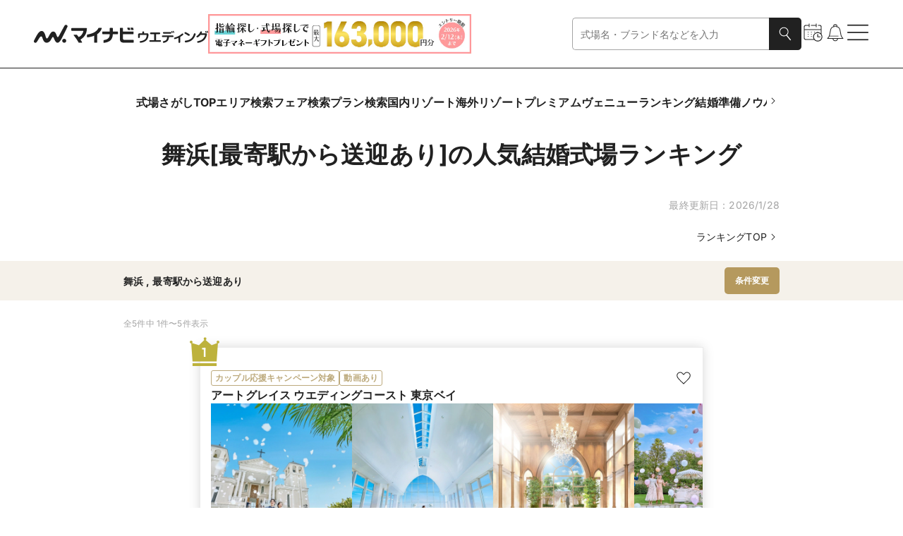

--- FILE ---
content_type: text/css; charset=utf-8
request_url: https://wedding.mynavi.jp/_astro/index.ClQ836iH.css
body_size: 1585
content:
@charset "UTF-8";._h1Top_6ls1h_67{display:inline-block;align-items:center;width:100%;padding:24px;font-size:60px;font-weight:600;text-align:center}@media only screen and (min-width:768px){._h1Top_6ls1h_67{padding:24px 48px;font-size:75px}}._h1Top_6ls1h_67._SpSmall_6ls1h_82{font-size:50px}@media only screen and (min-width:768px){._h1Top_6ls1h_67._SpSmall_6ls1h_82{font-size:75px}}._h1Top_6ls1h_67._SpShortPaddingBottom_6ls1h_90{padding-bottom:18px}@media only screen and (min-width:768px){._h1Top_6ls1h_67._SpShortPaddingBottom_6ls1h_90{padding-bottom:24px}}._h1Top_6ls1h_67._TopSmall_6ls1h_98{padding:24px 0 18px;font-size:36px;line-height:1}@media only screen and (min-width:768px){._h1Top_6ls1h_67._TopSmall_6ls1h_98{padding:48px 0 36px;font-size:52px;line-height:1.5}}._h1WithBottomIcon_6ls1h_112{display:inline-flex;flex-direction:column;align-items:center;width:100%}._h1WithBottomIcon_6ls1h_112>._text_6ls1h_118{font-size:24px;font-weight:700;text-align:center}@media only screen and (min-width:768px){._h1WithBottomIcon_6ls1h_112>._text_6ls1h_118{font-size:34px}}._h1WithBottomIcon_6ls1h_112>._icon_6ls1h_128{padding-top:16px;padding-bottom:16px}@media only screen and (min-width:768px){._h1WithBottomIcon_6ls1h_112>._icon_6ls1h_128{padding-top:24px;padding-bottom:24px}}._h1WithBottomIcon_6ls1h_112>._subtext_6ls1h_138{margin-top:16px;color:gray}._h1WithSubtext_6ls1h_143{display:grid;gap:4px;width:100%;text-align:center}@media only screen and (min-width:768px){._h1WithSubtext_6ls1h_143{gap:8px}}._h1WithSubtext_6ls1h_143>._subtext_6ls1h_138{font-size:12px}@media only screen and (min-width:768px){._h1WithSubtext_6ls1h_143>._subtext_6ls1h_138{font-size:14px}}._h1WithSubtext_6ls1h_143>._text_6ls1h_118{font-size:24px;font-weight:700;line-height:1.25;text-align:center}@media only screen and (min-width:768px){._h1WithSubtext_6ls1h_143>._text_6ls1h_118{font-size:34px;line-height:1.5}}._h1White_6ls1h_175{font-size:24px;font-weight:700;line-height:1.25;color:#fff;text-shadow:0 4px 4px rgba(0,0,0,.25);white-space:pre-wrap}@media only screen and (min-width:768px){._h1White_6ls1h_175{font-size:34px;line-height:1.5;text-shadow:2px 2px 4px rgba(0,0,0,.25)}}._h2Colored_6ls1h_192{padding:0 24px 16px;font-size:22px;font-weight:600;color:#99c4c9;text-align:center}@media only screen and (min-width:768px){._h2Colored_6ls1h_192{padding-bottom:0 24px;font-size:28px}}._h2Colored_6ls1h_192._Ivory_6ls1h_206{color:#bdaa7d}._h2BackgroundColored_6ls1h_210{padding:16px 24px;font-size:22px;font-weight:600;color:#99c4c9;text-align:center;background-color:#e8f1f2}@media only screen and (min-width:768px){._h2BackgroundColored_6ls1h_210{padding:24px 0;font-size:28px}}._h2BackgroundColored_6ls1h_210._Ivory_6ls1h_206{color:#bdaa7d;background-color:#f5f1ea}._h2WithBorder_6ls1h_229{display:flex;justify-content:center;width:100%;padding:0 24px 24px;font-size:18px}@media only screen and (min-width:768px){._h2WithBorder_6ls1h_229{padding:0 0 36px;font-size:20px}}._h2WithBorder_6ls1h_229>._text_6ls1h_118{width:100%;padding:8px 16px;font-weight:700;text-align:center;border-top:1px solid #212121;border-bottom:1px solid #212121}@media only screen and (min-width:768px){._h2WithBorder_6ls1h_229>._text_6ls1h_118{max-width:930px;padding:12px 0}}._h2WithDescription_6ls1h_257{display:inline-flex;flex-direction:column}._h2WithDescription_6ls1h_257>._text_6ls1h_118{padding-bottom:4px;font-family:Outfit,sans-serif;font-size:32px;font-weight:500;white-space:pre-wrap}@media only screen and (min-width:768px){._h2WithDescription_6ls1h_257>._text_6ls1h_118{padding-bottom:8px;font-size:75px}}._h2WithDescription_6ls1h_257>._description_6ls1h_274{padding-bottom:24px}@media only screen and (min-width:768px){._h2WithDescription_6ls1h_257>._description_6ls1h_274{padding-bottom:36px;font-size:18px}}._h3WithTopIcon_6ls1h_284{display:inline-flex;flex-direction:column;align-items:center}._h3WithTopIcon_6ls1h_284._Center_6ls1h_289{width:100%}._h3WithTopIcon_6ls1h_284>._icon_6ls1h_128{padding-bottom:8px}@media only screen and (min-width:768px){._h3WithTopIcon_6ls1h_284>._icon_6ls1h_128{padding-bottom:16px}}._h3WithTopIcon_6ls1h_284>._text_6ls1h_118{padding-bottom:16px;font-size:20px;font-weight:700}@media only screen and (min-width:768px){._h3WithTopIcon_6ls1h_284>._text_6ls1h_118{padding-bottom:8px;font-size:28px}}._h3WithBar_6ls1h_312{display:inline-flex;flex-direction:row;gap:8px;align-items:center;padding-bottom:16px}._h3WithBar_6ls1h_312._NoPadding_6ls1h_319{padding-bottom:0}@media only screen and (min-width:768px){._h3WithBar_6ls1h_312{padding-bottom:24px}}._h3WithBar_6ls1h_312>._text_6ls1h_118{font-size:16px;font-weight:700;white-space:pre-line}@media only screen and (min-width:768px){._h3WithBar_6ls1h_312>._text_6ls1h_118{font-size:22px}}._h3WithBar_6ls1h_312>._text_6ls1h_118._Bar_6ls1h_337{padding-left:11px;border-left:3px solid #212121}._h3WithBar_6ls1h_312>._label_6ls1h_341{display:flex;gap:8px}._h3WithBar_6ls1h_312>._subtext_6ls1h_138{color:gray}._h4WithLeftIcon_6ls1h_349{display:inline-flex;flex-direction:row;gap:4px;align-items:center;justify-content:center;padding-bottom:16px}@media only screen and (min-width:768px){._h4WithLeftIcon_6ls1h_349{padding-bottom:24px}}._h4WithLeftIcon_6ls1h_349>._icon_6ls1h_128{display:flex;padding:2.249px 2.25px}@media only screen and (min-width:768px){._h4WithLeftIcon_6ls1h_349>._icon_6ls1h_128{padding:3.375px}}._h4WithLeftIcon_6ls1h_349>._text_6ls1h_118{font-weight:700}@media only screen and (min-width:768px){._h4WithLeftIcon_6ls1h_349>._text_6ls1h_118{font-size:18px}}._h2WithColoredCaption_6ls1h_380{display:inline-flex;flex-direction:column;align-items:center}._h2WithColoredCaption_6ls1h_380>._text_6ls1h_118{padding-bottom:24px;font-size:20px;font-weight:700;text-align:center;white-space:pre-line}@media only screen and (min-width:768px){._h2WithColoredCaption_6ls1h_380>._text_6ls1h_118{padding-bottom:36px;font-size:28px}}._h2WithColoredCaption_6ls1h_380._Center_6ls1h_289{width:100%}._h2Description_6ls1h_402{padding-bottom:8px;font-size:12px;font-weight:600;color:#99c4c9}@media only screen and (min-width:768px){._h2Description_6ls1h_402{padding-bottom:12px;font-size:18px}}._h2Description_6ls1h_402._Ivory_6ls1h_206{color:#bdaa7d}._h3WithLeftIcon_6ls1h_418{display:inline-flex;flex-direction:row;gap:8px;align-items:center}._h3WithLeftIcon_6ls1h_418>._text_6ls1h_118{font-size:18px;font-weight:700}@media only screen and (min-width:768px){._h3WithLeftIcon_6ls1h_418>._text_6ls1h_118{font-size:22px}}._h4Bold_6ls1h_434{font-weight:700}

--- FILE ---
content_type: text/javascript; charset=utf-8
request_url: https://wedding.mynavi.jp/_astro/index.DKzNX0nb.js
body_size: 1007
content:
import{j as l}from"./jsx-runtime.D3GSbgeI.js";import{c as k}from"./clsx.B-dksMZM.js";import{r as a}from"./index.DWfrCIBl.js";import{u as G}from"./index.esm.BytPpePZ.js";import{s as e}from"./index.8d7a0008.B7ve6jmI.js";import{I as W}from"./index.CiKd_29T.js";import{U as _,b}from"./text.DX1pNKBi.js";const w=({name:o,control:s,optionList:r,placeholder:n="選択してください",shouldRemovePlaceholder:t=!1,isPlaceholderBlack:i=!1,isError:c=!1,color:d="WeddingBeige",onChange:m,onBlur:u,isDisabled:f=!1,defaultValue:p})=>{const j=a.useMemo((()=>p??("string"==typeof r[0]?.value?_:b)),[p,r]),{register:h}=s,v=G({control:s,name:o}),x=h(o),B=a.useRef(null),g=r.find((({value:e})=>e===v))?.label??"",[C,D]=a.useState(v!==j);a.useEffect((()=>{null!=B.current&&x.ref(B.current)}),[x]);return a.useEffect((()=>{D(v!==j)}),[v,j,g]),l.jsxs("div",{className:e.moduleRoot,children:[l.jsxs("select",{...x,className:k(e.selectBox,(C||i)&&e.Selected,e[d],c&&e.Error,f&&e.Disabled),disabled:f,onBlur:u,onChange:e=>{const l=r.find((({value:l})=>`${l}`===e.target.value));x.onChange({target:{name:x.name,value:l?.value??j,label:g??""}}),m?.(l?.value??j)},ref:B,children:[!t&&l.jsx("option",{className:e.option,value:j,children:n}),r.filter((({count:e})=>null==e||e>0)).map((({value:a,label:o})=>l.jsx("option",{className:e.option,value:a,children:o},o)))]}),l.jsx("div",{className:e.icon,onClick:()=>{B.current?.click()},children:l.jsx(W,{color:f?"GeneralGray":"GeneralBlack",name:"chevronDown",pcWidth:18,spWidth:18})})]})};export{w as F};

--- FILE ---
content_type: text/javascript; charset=utf-8
request_url: https://wedding.mynavi.jp/_astro/index.8cb0d11e.BjG6MkzB.js
body_size: 214
content:
const d="_cardWeddingFair_1o0ls_67",a={cardWeddingFair:d};export{a as s};

--- FILE ---
content_type: text/javascript; charset=utf-8
request_url: https://wedding.mynavi.jp/_astro/index.astro_astro_type_script_index_0_lang.DCq4gJwF.js
body_size: 542
content:
const __vite__mapDeps=(i,m=__vite__mapDeps,d=(m.f||(m.f=["_astro/gtm.CYVsFfZI.js","_astro/text.DX1pNKBi.js","_astro/_commonjsHelpers.gnU0ypJ3.js"])))=>i.map(i=>d[i]);
import{_ as r}from"./preload-helper.BlTxHScW.js";r(async()=>{const{observeGtmClickEvent:t}=await import("./gtm.CYVsFfZI.js").then(e=>e.d);return{observeGtmClickEvent:t}},__vite__mapDeps([0,1,2])).then(({observeGtmClickEvent:t})=>t());


--- FILE ---
content_type: text/javascript; charset=utf-8
request_url: https://wedding.mynavi.jp/_astro/index.Cg1EF6Jq.js
body_size: 1051
content:
import{j as e}from"./jsx-runtime.D3GSbgeI.js";import{c as P}from"./clsx.B-dksMZM.js";import{r as q}from"./index.DWfrCIBl.js";import{C as E}from"./index.o0_4mDFf.js";import{s as m}from"./index.2c7c32dc.BnZzzjjA.js";import{C as p}from"./index.DVKwC71M.js";import{G as x}from"./index.BRkv36ZR.js";import{L as I}from"./index.COPuHuaa.js";import{u as N}from"./useObserverGtmLoadEvent.jnn1depx.js";import{g as R}from"./gtm.CYVsFfZI.js";import{h as W}from"./text.DX1pNKBi.js";const J=({itemList:t,headingProps:i,sizeType:r="squareSmall",isAlignStartOnSp:f=!1,link:o,hasRightPaddingOnSpLink:g=!1,shouldLoop:l=!1,pcOmitTextType:S=2,spOmitTextType:j=3,isPaginationHidden:c=!1,hasHorizontalPadding:u})=>{const h=q.useRef(null),v=t?.flatMap(({gtmOnLoad:a})=>a!=null?[a]:[]);if(N(h,v),!W(t))return null;const n=t.map(({image:a,title:d,description:C,gtmEventName:G,gtmEventData:b,...s})=>e.jsx(E,{beaconSrc:"beaconSrc"in s?s.beaconSrc:void 0,description:C,href:"href"in s?s.href:void 0,image:a,pcOmitTextType:S,spOmitTextType:j,text:d,type:r,...R({gtmEventName:G,gtmEventData:b})},d));return e.jsxs("div",{className:m.moduleRoot,ref:h,children:[e.jsx(x,{children:e.jsx(p,{carouselProps:f?{elementList:n,itemGap:r==="squareSmall"?15:8,align:"start",shouldLoop:l,isPaginationHidden:c,hasHorizontalPadding:u}:{elementList:n,itemGap:r==="squareSmall"?15:8,align:"center",shouldLoop:l,isPaginationHidden:c,hasHorizontalPadding:u},hasHeadingPadding:!f,headingAlign:"left",headingProps:i})}),e.jsx(x,{isPC:!0,children:e.jsx(p,{carouselProps:{elementList:n,itemsPerSlide:r==="squareSmall"?5:3,shouldShowSlideButton:!0,shouldLoop:l,slideButtonGapSize:"large"},hasHeadingPadding:!1,headingAlign:"left",headingProps:i})}),o!=null&&e.jsx(I,{chevronIconName:"chevronRight",chevronPosition:"right",className:P(m.linkText,g&&m.HasPaddingOnSp),href:o.href,isSpFontSmall:!0,text:o.text})]})};export{J as C};


--- FILE ---
content_type: text/javascript; charset=utf-8
request_url: https://wedding.mynavi.jp/_astro/index.DZnOVre-.js
body_size: 9233
content:
import{j as s}from"./jsx-runtime.D3GSbgeI.js";import{c as Q}from"./clsx.B-dksMZM.js";import{r as d,R as M}from"./index.DWfrCIBl.js";import{a as He}from"./index.esm.BytPpePZ.js";import{B as te}from"./index.BxZjndhD.js";import{F as Ge}from"./index.DSH0JB26.js";import{s as G,a as Qe,b as L,c as ge,d as W}from"./index.03072914.iOKuvB6l.js";import{I as ye}from"./index.CiKd_29T.js";import{n as oe,o as k,K as q,Q as Ke,u as Ve,y as J,a as ze,F as qe,I as Je,U as Xe,$ as Ye,b as Ze,w as et,_ as De,e as tt,L as X,x as ot,c as Se,d as nt,f as it,i as ne,m as st,g as rt,h as lt,l as at,R as ct,j as ut,p as Te,k as dt,q as pt,r as ft,s as ht,t as xt,v as mt,z as vt,A as bt,B as gt,T as yt,C as St,D as K,E as Ot,G as kt,H as wt,J as j,M as Et,N as jt,O as Rt,P as It,S as $t,V as I,W as Ct,X as Lt,Y as Oe,Z as ke,a0 as me,a1 as Dt}from"./portal.B3EmAhDY.js";import{r as U}from"./index.DsvlgJMX.js";import{c as we}from"./color.DnIF4DTE.js";import{L as Ee}from"./index.COPuHuaa.js";import{r as Z,g as ee,s as Tt}from"./url.BvCq44O3.js";function Mt(e,n){let i=d.useRef({left:0,top:0});if(oe(()=>{if(!n)return;let t=n.getBoundingClientRect();t&&(i.current=t)},[e,n]),n==null||!e||n===document.activeElement)return!1;let o=n.getBoundingClientRect();return o.top!==i.current.top||o.left!==i.current.left}let je=/([\u2700-\u27BF]|[\uE000-\uF8FF]|\uD83C[\uDC00-\uDFFF]|\uD83D[\uDC00-\uDFFF]|[\u2011-\u26FF]|\uD83E[\uDD10-\uDDFF])/g;function Re(e){var n,i;let o=(n=e.innerText)!=null?n:"",t=e.cloneNode(!0);if(!(t instanceof HTMLElement))return o;let l=!1;for(let h of t.querySelectorAll('[hidden],[aria-hidden],[role="img"]'))h.remove(),l=!0;let c=l?(i=t.innerText)!=null?i:"":o;return je.test(c)&&(c=c.replace(je,"")),c}function Pt(e){let n=e.getAttribute("aria-label");if(typeof n=="string")return n.trim();let i=e.getAttribute("aria-labelledby");if(i){let o=i.split(" ").map(t=>{let l=document.getElementById(t);if(l){let c=l.getAttribute("aria-label");return typeof c=="string"?c.trim():Re(l).trim()}return null}).filter(Boolean);if(o.length>0)return o.join(", ")}return Re(e).trim()}function Ft(e){let n=d.useRef(""),i=d.useRef("");return k(()=>{let o=e.current;if(!o)return"";let t=o.innerText;if(n.current===t)return i.current;let l=Pt(o).trim().toLowerCase();return n.current=t,i.current=l,l})}var At=(e=>(e[e.Open=0]="Open",e[e.Closed=1]="Closed",e))(At||{}),_t=(e=>(e[e.Single=0]="Single",e[e.Multi=1]="Multi",e))(_t||{}),Bt=(e=>(e[e.Pointer=0]="Pointer",e[e.Other=1]="Other",e))(Bt||{}),Wt=(e=>(e[e.OpenListbox=0]="OpenListbox",e[e.CloseListbox=1]="CloseListbox",e[e.GoToOption=2]="GoToOption",e[e.Search=3]="Search",e[e.ClearSearch=4]="ClearSearch",e[e.RegisterOption=5]="RegisterOption",e[e.UnregisterOption=6]="UnregisterOption",e[e.SetButtonElement=7]="SetButtonElement",e[e.SetOptionsElement=8]="SetOptionsElement",e))(Wt||{});function ve(e,n=i=>i){let i=e.activeOptionIndex!==null?e.options[e.activeOptionIndex]:null,o=Dt(n(e.options.slice()),l=>l.dataRef.current.domRef.current),t=i?o.indexOf(i):null;return t===-1&&(t=null),{options:o,activeOptionIndex:t}}let Nt={1(e){return e.dataRef.current.disabled||e.listboxState===1?e:{...e,activeOptionIndex:null,listboxState:1,__demoMode:!1}},0(e){if(e.dataRef.current.disabled||e.listboxState===0)return e;let n=e.activeOptionIndex,{isSelected:i}=e.dataRef.current,o=e.options.findIndex(t=>i(t.dataRef.current.value));return o!==-1&&(n=o),{...e,listboxState:0,activeOptionIndex:n,__demoMode:!1}},2(e,n){var i,o,t,l,c;if(e.dataRef.current.disabled||e.listboxState===1)return e;let h={...e,searchQuery:"",activationTrigger:(i=n.trigger)!=null?i:1,__demoMode:!1};if(n.focus===j.Nothing)return{...h,activeOptionIndex:null};if(n.focus===j.Specific)return{...h,activeOptionIndex:e.options.findIndex(p=>p.id===n.id)};if(n.focus===j.Previous){let p=e.activeOptionIndex;if(p!==null){let x=e.options[p].dataRef.current.domRef,b=me(n,{resolveItems:()=>e.options,resolveActiveIndex:()=>e.activeOptionIndex,resolveId:v=>v.id,resolveDisabled:v=>v.dataRef.current.disabled});if(b!==null){let v=e.options[b].dataRef.current.domRef;if(((o=x.current)==null?void 0:o.previousElementSibling)===v.current||((t=v.current)==null?void 0:t.previousElementSibling)===null)return{...h,activeOptionIndex:b}}}}else if(n.focus===j.Next){let p=e.activeOptionIndex;if(p!==null){let x=e.options[p].dataRef.current.domRef,b=me(n,{resolveItems:()=>e.options,resolveActiveIndex:()=>e.activeOptionIndex,resolveId:v=>v.id,resolveDisabled:v=>v.dataRef.current.disabled});if(b!==null){let v=e.options[b].dataRef.current.domRef;if(((l=x.current)==null?void 0:l.nextElementSibling)===v.current||((c=v.current)==null?void 0:c.nextElementSibling)===null)return{...h,activeOptionIndex:b}}}}let a=ve(e),m=me(n,{resolveItems:()=>a.options,resolveActiveIndex:()=>a.activeOptionIndex,resolveId:p=>p.id,resolveDisabled:p=>p.dataRef.current.disabled});return{...h,...a,activeOptionIndex:m}},3:(e,n)=>{if(e.dataRef.current.disabled||e.listboxState===1)return e;let i=e.searchQuery!==""?0:1,o=e.searchQuery+n.value.toLowerCase(),t=(e.activeOptionIndex!==null?e.options.slice(e.activeOptionIndex+i).concat(e.options.slice(0,e.activeOptionIndex+i)):e.options).find(c=>{var h;return!c.dataRef.current.disabled&&((h=c.dataRef.current.textValue)==null?void 0:h.startsWith(o))}),l=t?e.options.indexOf(t):-1;return l===-1||l===e.activeOptionIndex?{...e,searchQuery:o}:{...e,searchQuery:o,activeOptionIndex:l,activationTrigger:1}},4(e){return e.dataRef.current.disabled||e.listboxState===1||e.searchQuery===""?e:{...e,searchQuery:""}},5:(e,n)=>{let i={id:n.id,dataRef:n.dataRef},o=ve(e,t=>[...t,i]);return e.activeOptionIndex===null&&e.dataRef.current.isSelected(n.dataRef.current.value)&&(o.activeOptionIndex=o.options.indexOf(i)),{...e,...o}},6:(e,n)=>{let i=ve(e,o=>{let t=o.findIndex(l=>l.id===n.id);return t!==-1&&o.splice(t,1),o});return{...e,...i,activationTrigger:1}},7:(e,n)=>e.buttonElement===n.element?e:{...e,buttonElement:n.element},8:(e,n)=>e.optionsElement===n.element?e:{...e,optionsElement:n.element}},be=d.createContext(null);be.displayName="ListboxActionsContext";function ie(e){let n=d.useContext(be);if(n===null){let i=new Error(`<${e} /> is missing a parent <Listbox /> component.`);throw Error.captureStackTrace&&Error.captureStackTrace(i,ie),i}return n}let se=d.createContext(null);se.displayName="ListboxDataContext";function Y(e){let n=d.useContext(se);if(n===null){let i=new Error(`<${e} /> is missing a parent <Listbox /> component.`);throw Error.captureStackTrace&&Error.captureStackTrace(i,Y),i}return n}function Ut(e,n){return K(n.type,Nt,e,n)}let Ht=d.Fragment;function Gt(e,n){var i;let o=bt(),{value:t,defaultValue:l,form:c,name:h,onChange:a,by:m,invalid:p=!1,disabled:x=o||!1,horizontal:b=!1,multiple:v=!1,__demoMode:r=!1,...y}=e;const F=b?"horizontal":"vertical";let A=J(n),$=gt(l),[S=v?[]:void 0,w]=yt(t,a,$),[D,E]=d.useReducer(Ut,{dataRef:d.createRef(),listboxState:r?0:1,options:[],searchQuery:"",activeOptionIndex:null,activationTrigger:1,optionsVisible:!1,buttonElement:null,optionsElement:null,__demoMode:r}),_=d.useRef({static:!1,hold:!1}),B=d.useRef(new Map),O=St(m),T=d.useCallback(g=>K(u.mode,{1:()=>S.some(R=>O(R,g)),0:()=>O(S,g)}),[S]),u=d.useMemo(()=>({...D,value:S,disabled:x,invalid:p,mode:v?1:0,orientation:F,compare:O,isSelected:T,optionsPropsRef:_,listRef:B}),[S,x,p,v,D,B]);oe(()=>{D.dataRef.current=u},[u]);let N=u.listboxState===0;Ot(N,[u.buttonElement,u.optionsElement],(g,R)=>{var P;E({type:1}),kt(R,wt.Loose)||(g.preventDefault(),(P=u.buttonElement)==null||P.focus())});let re=d.useMemo(()=>({open:u.listboxState===0,disabled:x,invalid:p,value:S}),[u,x,S,p]),le=k(g=>{let R=u.options.find(P=>P.id===g);R&&z(R.dataRef.current.value)}),ae=k(()=>{if(u.activeOptionIndex!==null){let{dataRef:g,id:R}=u.options[u.activeOptionIndex];z(g.current.value),E({type:2,focus:j.Specific,id:R})}}),ce=k(()=>E({type:0})),ue=k(()=>E({type:1})),V=Te(),de=k((g,R,P)=>{V.dispose(),V.microTask(()=>g===j.Specific?E({type:2,focus:j.Specific,id:R,trigger:P}):E({type:2,focus:g,trigger:P}))}),pe=k((g,R)=>(E({type:5,id:g,dataRef:R}),()=>E({type:6,id:g}))),z=k(g=>K(u.mode,{0(){return w?.(g)},1(){let R=u.value.slice(),P=R.findIndex(Ue=>O(Ue,g));return P===-1?R.push(g):R.splice(P,1),w?.(R)}})),fe=k(g=>E({type:3,value:g})),he=k(()=>E({type:4})),f=k(g=>{E({type:7,element:g})}),C=k(g=>{E({type:8,element:g})}),H=d.useMemo(()=>({onChange:z,registerOption:pe,goToOption:de,closeListbox:ue,openListbox:ce,selectActiveOption:ae,selectOption:le,search:fe,clearSearch:he,setButtonElement:f,setOptionsElement:C}),[]),[xe,_e]=Et({inherit:!0}),Be={ref:A},We=d.useCallback(()=>{if($!==void 0)return w?.($)},[w,$]),Ne=X();return M.createElement(_e,{value:xe,props:{htmlFor:(i=u.buttonElement)==null?void 0:i.id},slot:{open:u.listboxState===0,disabled:x}},M.createElement(jt,null,M.createElement(be.Provider,{value:H},M.createElement(se.Provider,{value:u},M.createElement(Rt,{value:K(u.listboxState,{0:ne.Open,1:ne.Closed})},h!=null&&S!=null&&M.createElement(It,{disabled:x,data:{[h]:S},form:c,onReset:We}),Ne({ourProps:Be,theirProps:y,slot:re,defaultTag:Ht,name:"Listbox"}))))))}let Qt="button";function Kt(e,n){var i;let o=Y("Listbox.Button"),t=ie("Listbox.Button"),l=d.useId(),c=Ve(),{id:h=c||`headlessui-listbox-button-${l}`,disabled:a=o.disabled||!1,autoFocus:m=!1,...p}=e,x=J(n,ze(),t.setButtonElement),b=qe(),v=k(u=>{switch(u.key){case I.Enter:Ct(u.currentTarget);break;case I.Space:case I.ArrowDown:u.preventDefault(),U.flushSync(()=>t.openListbox()),o.value||t.goToOption(j.First);break;case I.ArrowUp:u.preventDefault(),U.flushSync(()=>t.openListbox()),o.value||t.goToOption(j.Last);break}}),r=k(u=>{switch(u.key){case I.Space:u.preventDefault();break}}),y=k(u=>{var N;if($t(u.currentTarget))return u.preventDefault();o.listboxState===0?(U.flushSync(()=>t.closeListbox()),(N=o.buttonElement)==null||N.focus({preventScroll:!0})):(u.preventDefault(),t.openListbox())}),F=k(u=>u.preventDefault()),A=Je([h]),$=Xe(),{isFocusVisible:S,focusProps:w}=Ye({autoFocus:m}),{isHovered:D,hoverProps:E}=Ze({isDisabled:a}),{pressed:_,pressProps:B}=et({disabled:a}),O=d.useMemo(()=>({open:o.listboxState===0,active:_||o.listboxState===0,disabled:a,invalid:o.invalid,value:o.value,hover:D,focus:S,autofocus:m}),[o.listboxState,o.value,a,D,S,_,o.invalid,m]),T=De(b(),{ref:x,id:h,type:tt(e,o.buttonElement),"aria-haspopup":"listbox","aria-controls":(i=o.optionsElement)==null?void 0:i.id,"aria-expanded":o.listboxState===0,"aria-labelledby":A,"aria-describedby":$,disabled:a||void 0,autoFocus:m,onKeyDown:v,onKeyUp:r,onKeyPress:F,onClick:y},w,E,B);return X()({ourProps:T,theirProps:p,slot:O,defaultTag:Qt,name:"Listbox.Button"})}let Me=d.createContext(!1),Vt="div",zt=ke.RenderStrategy|ke.Static;function qt(e,n){var i,o;let t=d.useId(),{id:l=`headlessui-listbox-options-${t}`,anchor:c,portal:h=!1,modal:a=!0,transition:m=!1,...p}=e,x=ot(c),[b,v]=d.useState(null);x&&(h=!0);let r=Y("Listbox.Options"),y=ie("Listbox.Options"),F=Se(r.buttonElement),A=Se(r.optionsElement),$=nt(),[S,w]=it(m,b,$!==null?($&ne.Open)===ne.Open:r.listboxState===0);st(S,r.buttonElement,y.closeListbox);let D=r.__demoMode?!1:a&&r.listboxState===0;rt(D,A);let E=r.__demoMode?!1:a&&r.listboxState===0;lt(E,{allowed:d.useCallback(()=>[r.buttonElement,r.optionsElement],[r.buttonElement,r.optionsElement])});let _=r.listboxState!==0,B=Mt(_,r.buttonElement)?!1:S,O=S&&r.listboxState===1,T=at(O,r.value),u=k(f=>r.compare(T,f)),N=d.useMemo(()=>{var f;if(x==null||!((f=x?.to)!=null&&f.includes("selection")))return null;let C=r.options.findIndex(H=>u(H.dataRef.current.value));return C===-1&&(C=0),C},[x,r.options]),re=(()=>{if(x==null)return;if(N===null)return{...x,inner:void 0};let f=Array.from(r.listRef.current.values());return{...x,inner:{listRef:{current:f},index:N}}})(),[le,ae]=ct(re),ce=ut(),ue=J(n,x?le:null,y.setOptionsElement,v),V=Te();d.useEffect(()=>{var f;let C=r.optionsElement;C&&r.listboxState===0&&C!==((f=dt(C))==null?void 0:f.activeElement)&&C?.focus({preventScroll:!0})},[r.listboxState,r.optionsElement]);let de=k(f=>{var C,H;switch(V.dispose(),f.key){case I.Space:if(r.searchQuery!=="")return f.preventDefault(),f.stopPropagation(),y.search(f.key);case I.Enter:if(f.preventDefault(),f.stopPropagation(),r.activeOptionIndex!==null){let{dataRef:xe}=r.options[r.activeOptionIndex];y.onChange(xe.current.value)}r.mode===0&&(U.flushSync(()=>y.closeListbox()),(C=r.buttonElement)==null||C.focus({preventScroll:!0}));break;case K(r.orientation,{vertical:I.ArrowDown,horizontal:I.ArrowRight}):return f.preventDefault(),f.stopPropagation(),y.goToOption(j.Next);case K(r.orientation,{vertical:I.ArrowUp,horizontal:I.ArrowLeft}):return f.preventDefault(),f.stopPropagation(),y.goToOption(j.Previous);case I.Home:case I.PageUp:return f.preventDefault(),f.stopPropagation(),y.goToOption(j.First);case I.End:case I.PageDown:return f.preventDefault(),f.stopPropagation(),y.goToOption(j.Last);case I.Escape:f.preventDefault(),f.stopPropagation(),U.flushSync(()=>y.closeListbox()),(H=r.buttonElement)==null||H.focus({preventScroll:!0});return;case I.Tab:f.preventDefault(),f.stopPropagation(),U.flushSync(()=>y.closeListbox()),Lt(r.buttonElement,f.shiftKey?Oe.Previous:Oe.Next);break;default:f.key.length===1&&(y.search(f.key),V.setTimeout(()=>y.clearSearch(),350));break}}),pe=(i=r.buttonElement)==null?void 0:i.id,z=d.useMemo(()=>({open:r.listboxState===0}),[r.listboxState]),fe=De(x?ce():{},{id:l,ref:ue,"aria-activedescendant":r.activeOptionIndex===null||(o=r.options[r.activeOptionIndex])==null?void 0:o.id,"aria-multiselectable":r.mode===1?!0:void 0,"aria-labelledby":pe,"aria-orientation":r.orientation,onKeyDown:de,role:"listbox",tabIndex:r.listboxState===0?0:void 0,style:{...p.style,...ae,"--button-width":ft(r.buttonElement,!0).width},...pt(w)}),he=X();return M.createElement(ht,{enabled:h?e.static||S:!1,ownerDocument:F},M.createElement(se.Provider,{value:r.mode===1?r:{...r,isSelected:u}},he({ourProps:fe,theirProps:p,slot:z,defaultTag:Vt,features:zt,visible:B,name:"Listbox.Options"})))}let Jt="div";function Xt(e,n){let i=d.useId(),{id:o=`headlessui-listbox-option-${i}`,disabled:t=!1,value:l,...c}=e,h=d.useContext(Me)===!0,a=Y("Listbox.Option"),m=ie("Listbox.Option"),p=a.activeOptionIndex!==null?a.options[a.activeOptionIndex].id===o:!1,x=a.isSelected(l),b=d.useRef(null),v=Ft(b),r=xt({disabled:t,value:l,domRef:b,get textValue(){return v()}}),y=J(n,b,O=>{O?a.listRef.current.set(o,O):a.listRef.current.delete(o)});oe(()=>{if(!a.__demoMode&&a.listboxState===0&&p&&a.activationTrigger!==0)return mt().requestAnimationFrame(()=>{var O,T;(T=(O=b.current)==null?void 0:O.scrollIntoView)==null||T.call(O,{block:"nearest"})})},[b,p,a.__demoMode,a.listboxState,a.activationTrigger,a.activeOptionIndex]),oe(()=>{if(!h)return m.registerOption(o,r)},[r,o,h]);let F=k(O=>{var T;if(t)return O.preventDefault();m.onChange(l),a.mode===0&&(U.flushSync(()=>m.closeListbox()),(T=a.buttonElement)==null||T.focus({preventScroll:!0}))}),A=k(()=>{if(t)return m.goToOption(j.Nothing);m.goToOption(j.Specific,o)}),$=vt(),S=k(O=>{$.update(O),!t&&(p||m.goToOption(j.Specific,o,0))}),w=k(O=>{$.wasMoved(O)&&(t||p||m.goToOption(j.Specific,o,0))}),D=k(O=>{$.wasMoved(O)&&(t||p&&m.goToOption(j.Nothing))}),E=d.useMemo(()=>({active:p,focus:p,selected:x,disabled:t,selectedOption:x&&h}),[p,x,t,h]),_=h?{}:{id:o,ref:y,role:"option",tabIndex:t===!0?void 0:-1,"aria-disabled":t===!0?!0:void 0,"aria-selected":x,disabled:void 0,onClick:F,onFocus:A,onPointerEnter:S,onMouseEnter:S,onPointerMove:w,onMouseMove:w,onPointerLeave:D,onMouseLeave:D},B=X();return!x&&h?null:B({ourProps:_,theirProps:c,slot:E,defaultTag:Jt,name:"Listbox.Option"})}let Yt=d.Fragment;function Zt(e,n){let{options:i,placeholder:o,...t}=e,l={ref:J(n)},c=Y("ListboxSelectedOption"),h=d.useMemo(()=>({}),[]),a=c.value===void 0||c.value===null||c.mode===1&&Array.isArray(c.value)&&c.value.length===0,m=X();return M.createElement(Me.Provider,{value:!0},m({ourProps:l,theirProps:{...t,children:M.createElement(M.Fragment,null,o&&a?o:i)},slot:h,defaultTag:Yt,name:"ListboxSelectedOption"}))}let eo=q(Gt),Pe=q(Kt),to=Ke,Fe=q(qt),Ae=q(Xt),oo=q(Zt),no=Object.assign(eo,{Button:Pe,Label:to,Options:Fe,Option:Ae,SelectedOption:oo});const io=({optionList:e,selectedOptionValue:n,onClick:i,color:o="GeneralBlack"})=>{const t=e.find(a=>a.value===n)??e[0],[l,c]=d.useState(t),h=a=>{c(a),i(a.value)};return s.jsxs(no,{as:"div",className:G.moduleRoot,onChange:h,value:l,children:[s.jsxs(Pe,{className:G.buttonArea,children:[l!=null&&l.label,s.jsx(ye,{name:"chevronDown",pcWidth:18,spWidth:18})]}),s.jsx(Fe,{className:G.orderList,children:e.map(a=>s.jsxs(Ae,{className:G.orderItem,value:a,children:[s.jsx("span",{className:G.iconArea,children:l?.value===a.value&&s.jsx("span",{className:G.icon,children:s.jsx(ye,{color:o,name:"pulldownCheck",pcWidth:10,spWidth:10})})}),a.label]},`ListboxOption-${a.value}`))})]})},Ie=({columnCount:e,className:n,isSelected:i=!1,color:o="RingLightOcean"})=>{const t=i?we(o):we("ColumnIconGray");return s.jsx("div",{className:Q(Qe.moduleRoot,n),children:e===2?s.jsxs("svg",{fill:"none",height:"35",viewBox:"0 0 35 35",width:"35",xmlns:"http://www.w3.org/2000/svg",children:[s.jsx("rect",{height:"31",stroke:t,strokeWidth:"3",width:"31",x:"2.28711",y:"2"}),s.jsx("rect",{fill:"white",height:"33",stroke:t,width:"33",x:"1.28711",y:"1"}),s.jsx("rect",{height:"7.96774",stroke:t,strokeWidth:"3",width:"7.96774",x:"6.67383",y:"6.39062"}),s.jsx("rect",{fill:t,height:"9.96774",stroke:t,width:"9.96774",x:"5.67383",y:"5.39062"}),s.jsx("rect",{height:"7.96774",stroke:t,strokeWidth:"3",width:"7.96774",x:"20.9326",y:"6.39062"}),s.jsx("rect",{fill:t,height:"9.96774",stroke:t,width:"9.96774",x:"19.9326",y:"5.39062"}),s.jsx("rect",{height:"7.96774",stroke:t,strokeWidth:"3",width:"7.96774",x:"6.67383",y:"20.6406"}),s.jsx("rect",{fill:t,height:"9.96774",stroke:t,width:"9.96774",x:"5.67383",y:"19.6406"}),s.jsx("rect",{height:"7.96774",stroke:t,strokeWidth:"3",width:"7.96774",x:"20.9326",y:"20.6406"}),s.jsx("rect",{fill:t,height:"9.96774",stroke:t,width:"9.96774",x:"19.9326",y:"19.6406"})]}):s.jsxs("svg",{fill:"none",height:"35",viewBox:"0 0 35 35",width:"35",xmlns:"http://www.w3.org/2000/svg",children:[s.jsx("rect",{height:"31",stroke:t,strokeWidth:"3",width:"31",x:"2.28711",y:"2"}),s.jsx("rect",{fill:"white",height:"33",stroke:t,width:"33",x:"1.28711",y:"1"}),s.jsx("rect",{height:"3.8",stroke:t,strokeWidth:"3",width:"3.8",x:"6.17285",y:"5.88281"}),s.jsx("rect",{fill:t,height:"5.8",stroke:t,width:"5.8",x:"5.17285",y:"4.88281"}),s.jsx("rect",{height:"3.8",stroke:t,strokeWidth:"3",width:"3.8",x:"15.8867",y:"5.88281"}),s.jsx("rect",{fill:t,height:"5.8",stroke:t,width:"5.8",x:"14.8867",y:"4.88281"}),s.jsx("rect",{height:"3.8",stroke:t,strokeWidth:"3",width:"3.8",x:"25.6016",y:"5.88281"}),s.jsx("rect",{fill:t,height:"5.8",stroke:t,width:"5.8",x:"24.6016",y:"4.88281"}),s.jsx("rect",{height:"3.8",stroke:t,strokeWidth:"3",width:"3.8",x:"6.17285",y:"15.6016"}),s.jsx("rect",{fill:t,height:"5.8",stroke:t,width:"5.8",x:"5.17285",y:"14.6016"}),s.jsx("rect",{height:"3.8",stroke:t,strokeWidth:"3",width:"3.8",x:"15.8867",y:"15.6016"}),s.jsx("rect",{fill:t,height:"5.8",stroke:t,width:"5.8",x:"14.8867",y:"14.6016"}),s.jsx("rect",{height:"3.8",stroke:t,strokeWidth:"3",width:"3.8",x:"25.6016",y:"15.6016"}),s.jsx("rect",{fill:t,height:"5.8",stroke:t,width:"5.8",x:"24.6016",y:"14.6016"}),s.jsx("rect",{height:"3.8",stroke:t,strokeWidth:"3",width:"3.8",x:"6.17285",y:"25.3125"}),s.jsx("rect",{fill:t,height:"5.8",stroke:t,width:"5.8",x:"5.17285",y:"24.3125"}),s.jsx("rect",{height:"3.8",stroke:t,strokeWidth:"3",width:"3.8",x:"15.8867",y:"25.3125"}),s.jsx("rect",{fill:t,height:"5.8",stroke:t,width:"5.8",x:"14.8867",y:"24.3125"}),s.jsx("rect",{height:"3.8",stroke:t,strokeWidth:"3",width:"3.8",x:"25.6016",y:"25.3125"}),s.jsx("rect",{fill:t,height:"5.8",stroke:t,width:"5.8",x:"24.6016",y:"24.3125"})]})})},$e=3,Ce=5,so=(e,n)=>Array.from({length:n},(o,t)=>t+1).map(o=>o===1||o===n||e-1<=o&&o<=e+1||e===1&&o<=$e||n===e&&n-$e<o?o:"…").filter((o,t,l)=>o!==l[t-1]),ro=(e,n)=>Array.from({length:n},(o,t)=>t+1).map(o=>o===1||o===n||e-2<=o&&o<=e+2||e<=2&&o<=Ce||n-1<=e&&n-Ce<o?o:"…").filter((o,t,l)=>o!==l[t-1]),lo=({totalCount:e,limit:n,currentPage:i,currentUrl:o})=>{const t=Math.ceil(e/n);return t<=1?null:s.jsxs("div",{className:L.paginationList,children:[s.jsx(Ee,{chevronIconName:"chevronLeft",chevronPosition:"left",className:Q(L.buttonWrapper,i===1&&L.Disabled),href:Z(ee(o),{},{page:i-1}),isDisabled:i===1,isSpFontSmall:!0,text:"前へ"}),s.jsx("div",{className:L.sp,children:so(i,t).map((l,c)=>l==="…"?s.jsx("span",{className:L.pageLink,children:l},`sp-page-${c}`):s.jsx(te,{href:Z(ee(o),{},{page:l}),children:s.jsx("span",{className:Q(L.pageLink,i===l&&L.Current),children:l})},`sp-page-${c}`))}),s.jsx("div",{className:L.pc,children:ro(i,t).map((l,c)=>l==="…"?s.jsx("span",{className:L.pageLink,children:l},`pc-page-${c}`):s.jsx(te,{href:Z(ee(o),{},{page:l}),children:s.jsx("span",{className:Q(L.pageLink,i===l&&L.Current),children:l})},`pc-page-${c}`))}),s.jsx(Ee,{chevronIconName:"chevronRight",chevronPosition:"right",className:Q(L.buttonWrapper,i===t&&L.Disabled),href:Z(ee(o),{},{page:i+1}),isDisabled:i===t,isSpFontSmall:!0,text:"次へ"})]})},Le=({totalCount:e,startCount:n,endCount:i,isTooManyItems:o=!1})=>s.jsxs("div",{children:[s.jsx("p",{className:ge.noteText,children:e===0?"全0件中 0件表示":`全${e}件中 ${n}件〜${i}件表示`}),o&&s.jsx("p",{className:ge.noteText,children:"※検索結果の件数が多すぎるため、一部の結果を表示しています"})]}),ao=5e3,ko=({totalCount:e,limit:n,currentPage:i,children:o,hasColumnSelect:t=!1,onClickColumnSelect:l,gapSize:c="default",searchTotalCount:h=0,currentUrl:a,...m})=>{const p=Math.max(i-1,0)*n+1,x=Math.min(i*n,e),[b,v]=d.useState(2),r=()=>{v(b===2?3:2),l?.(b===2?3:2)},y=m.isUnreadOnly!=null,F={onlyUnread:m.isUnreadOnly??!1},A=({onlyUnread:w})=>{location.search=Tt(location.search,{onlyUnread:w,page:1})},{control:$,watch:S}=He({mode:"onChange",defaultValues:F});return d.useEffect(()=>{if(!y)return;const w=S(A);return()=>w.unsubscribe()},[S,y]),s.jsxs("div",{className:W.moduleRoot,children:[s.jsxs("div",{className:Q(W.paginationHeader,c==="small"&&W.SmallPaddingBottom),children:[t&&s.jsxs("div",{className:W.column,children:[s.jsx(te,{onClick:r,type:"button",children:s.jsx(Ie,{columnCount:2,isSelected:b===2})}),s.jsx(te,{onClick:r,type:"button",children:s.jsx(Ie,{columnCount:3,isSelected:b===3})})]}),s.jsxs("div",{className:W.indicator,children:[s.jsx(Le,{endCount:x,isTooManyItems:h>ao,startCount:p,totalCount:e}),"sortItemList"in m&&m.sortItemList!=null&&s.jsx(io,{...m.sortItemList}),y&&s.jsx(Ge,{checkBoxClassName:W.checkbox,checkedColor:"ProgressPrimary",control:$,id:"onlyUnread",labelClassName:W.checkboxLabel,name:"onlyUnread",unCheckedColor:"GeneralGray",children:"未読"})]})]}),o,s.jsxs("div",{className:W.paginationFooter,children:[s.jsx(Le,{endCount:x,startCount:p,totalCount:e}),e<=n?null:s.jsx(lo,{currentPage:i,currentUrl:a,limit:n,totalCount:e})]})]})};export{ko as P};


--- FILE ---
content_type: text/javascript; charset=utf-8
request_url: https://wedding.mynavi.jp/_astro/ModalHelpChip.2X3gEU1k.js
body_size: 1246
content:
import{j as e}from"./jsx-runtime.D3GSbgeI.js";import{r as c}from"./index.DWfrCIBl.js";import{B as f}from"./index.BxZjndhD.js";import{I as m}from"./index.CiKd_29T.js";import{B as j}from"./index.Dui6nF14.js";import{M as g}from"./index.Dx14gCNE.js";import{s as t,a as p}from"./index.232605b4.CkmZTAch.js";import{i as d}from"./text.DX1pNKBi.js";import{a as B}from"./gtm.CYVsFfZI.js";import"./index.yBjzXJbu.js";import"./_commonjsHelpers.gnU0ypJ3.js";import"./clsx.B-dksMZM.js";import"./__vite-browser-external.IZggcH4U.js";import"./index.a1eb89e7.BYWAcEhJ.js";import"./useObserverGtmLoadEvent.jnn1depx.js";import"./index.1b44d02f.DSkIzPGf.js";import"./color.DnIF4DTE.js";import"./index.2aed6015.D8fn7oqb.js";import"./index.aab7f925.CTVBZyZS.js";import"./index.DsvlgJMX.js";import"./index.KqMXKjf4.js";import"./index.9a566660.e0a77Spi.js";import"./useClientOnly.CWOT9qFJ.js";const N=({title:s,themeColor:i="GeneralBlack",isOpen:n,onClose:o,...r})=>{const a=(()=>{switch(i){case"WeddingLightBeige":case"PremiumBlack":return"WeddingBeige";case"RingLightOcean":return"RingOcean";default:return i}})();return e.jsxs(g,{isOpen:n,onClose:o,children:[e.jsxs("div",{className:t.headBlock,children:[e.jsx(m,{color:i,name:"help",pcWidth:18,spWidth:18}),e.jsx("span",{className:t.title,children:s})]}),e.jsx("div",{className:t.mainBlock,children:e.jsxs("div",{className:t.withDataContainer,children:[d(r.beginningText)&&e.jsx("p",{children:r.beginningText}),r.sectionList?.map((s=>e.jsxs("div",{children:[e.jsx("p",{className:t.sectionTitle,children:s.title}),e.jsx("span",{children:s.text})]},s.title)))]})}),e.jsx("div",{className:t.footerBlock,children:e.jsx("div",{className:t.close,children:e.jsx(j,{designType:"default",onClick:o,pcSize:"Pc14",spSize:"Sp12",text:"OK",themeColor:a,type:"button"})})})]})},q=({text:s,themeColor:t,gtmEventName:i,...n})=>{const[o,r]=c.useState(!1),[a,l]=c.useState("");c.useEffect((()=>{l(window.location.href)}),[]);return e.jsxs("div",{className:p.moduleRoot,children:[e.jsxs(f,{className:p.helpText,onClick:()=>{r(!0),B({gtmEventName:i,gtmEventData:{data_label:a}})},type:"button",children:[d(s)&&e.jsx("span",{children:s}),e.jsx(m,{color:t,name:"help",pcWidth:18,spWidth:16})]}),e.jsx(N,{...n,isOpen:o,onClose:()=>{r(!1)},themeColor:t})]})};export{q as ModalHelpChip};

--- FILE ---
content_type: text/javascript; charset=utf-8
request_url: https://wedding.mynavi.jp/_astro/GlobalNavigation.Cq30GDUV.js
body_size: 1105
content:
import{j as t}from"./jsx-runtime.D3GSbgeI.js";import{c as I}from"./clsx.B-dksMZM.js";import{r as c}from"./index.DWfrCIBl.js";import{B as a}from"./__vite-browser-external.IZggcH4U.js";import{s}from"./index.f43d3792.Cd0UKC7H.js";import{I as h}from"./index.CiKd_29T.js";import"./index.yBjzXJbu.js";import"./_commonjsHelpers.gnU0ypJ3.js";import"./index.a1eb89e7.BYWAcEhJ.js";import"./useObserverGtmLoadEvent.jnn1depx.js";import"./gtm.CYVsFfZI.js";import"./text.DX1pNKBi.js";import"./color.DnIF4DTE.js";import"./index.2aed6015.D8fn7oqb.js";const U=({linkList:n,isPremium:i=!1})=>{const r=c.useRef(null),[m,f]=c.useState(!1),[u,d]=c.useState(!0),l=()=>{if(r.current!=null){const{scrollLeft:e,scrollWidth:o,clientWidth:L}=r.current;f(e>0),d(Math.ceil(e)<Math.floor(o-L))}};c.useEffect(()=>{const e=r.current;return e?.addEventListener("scroll",l),()=>e?.removeEventListener("scroll",l)},[]);const p=()=>{r.current?.scrollTo({left:r.current.scrollLeft-r.current.clientWidth,behavior:"smooth"})},v=()=>{r.current!=null&&r.current.scrollTo({left:r.current.scrollLeft+r.current.clientWidth,behavior:"smooth"})},[x,j]=c.useState();return c.useEffect(()=>{const e=n.filter(({href:o})=>URL.canParse(o)).map(o=>({...o,href:o.href.replace(/\/$/,"")})).findIndex(({href:o})=>new URL(o).pathname===window.location.pathname);j(e)},[n]),t.jsxs("div",{className:s.moduleRoot,children:[t.jsx("div",{className:s.icon,children:m&&t.jsx("button",{onClick:p,type:"button",children:t.jsx(h,{name:"chevronLeft",pcWidth:18,spWidth:0})})}),t.jsx("nav",{className:I(s.navigationInner,i&&s.Premium),ref:r,children:t.jsx("ol",{className:i?s.premium:s.list,children:n.map((e,o)=>i?t.jsx("li",{className:s.premiumItem,children:t.jsx(a,{className:o===x?s.active:s.inactive,href:e.href,children:e.text})},e.text):t.jsx("li",{children:t.jsx(a,{href:e.href,children:e.text})},e.text))})}),t.jsx("div",{className:s.icon,children:u&&t.jsx("button",{onClick:v,type:"button",children:t.jsx(h,{name:"chevronRight",pcWidth:18,spWidth:0})})})]})};export{U as GlobalNavigation};


--- FILE ---
content_type: text/javascript; charset=utf-8
request_url: https://wedding.mynavi.jp/_astro/wedding.DmdyvRfg.js
body_size: 852
content:
import{W as p}from"./apiParameter.K99br2yI.js";import{G as D}from"./gtm.CYVsFfZI.js";import{I as n}from"./url.Bgigx_O7.js";import{H as r}from"./weddingInfo.D8hzMxTe.js";import{j as l}from"./text.DX1pNKBi.js";import{a as m}from"./url.BvCq44O3.js";const L=(e,a,t)=>e.map((({weddingId:e,chapelId:i,weddingImage:d,name:o,weddingHistoryDivision:s,beaconSrc:g})=>{const c=a?{gtmEventName:D.WEDDING.CLICK.RECENT_VIEW,gtmEventData:{data_action:(()=>{switch(s){case r.Normal:case r.Agent:return e;case r.Chapel:return i;default:return""}})()??"",data_label:t}}:void 0;return{title:o,image:d,href:(()=>{switch(s){case r.Normal:return m(n.WEDDING.BASIC,{weddingId:e});case r.Agent:return m(n.AGENT.BASIC,{agentId:e});case r.Chapel:return m(n.CHAPEL.BASIC,{chapelId:i});default:return""}})(),beaconSrc:g,...c}})),G=(e,a,t,r)=>e.map(((e,i)=>{const d={title:e.name,image:e.weddingImage,href:"",beaconSrc:e.beaconSrc},o=D.WEDDING.CLICK.RECOMMEND,s=D.WEDDING.LOAD.RECOMMEND,g={data_action:r,data_label:l("hyphen",[t,a,`${i+1}`])};if(!("division"in e))return d.href=m(n.CHAPEL.BASIC,{chapelId:e.id}),d.description=e.subRegionName,d.gtmEventName=o,d.gtmEventData=g,d.gtmOnLoad={gtmEventName:s,payload:g},d;switch(e.division){case p.WEDDING:d.href=m(n.WEDDING.BASIC,{weddingId:e.id}),d.description=l("fullWidthSlash",[e.regionName,e.subRegionName]);break;case p.AGENT:d.href=m(n.AGENT.BASIC,{agentId:e.id})}return d.gtmEventName=o,d.gtmEventData=g,d.gtmOnLoad={gtmEventName:s,payload:g},d}));export{G as a,L as t};

--- FILE ---
content_type: text/javascript; charset=utf-8
request_url: https://wedding.mynavi.jp/_astro/WeddingRankingAreaFilteringPanel.DQy6dqW9.js
body_size: 1135
content:
import{j as o}from"./jsx-runtime.D3GSbgeI.js";import{r as e}from"./index.DWfrCIBl.js";import{W as n}from"./index.BZ7239Sq.js";import{M as a}from"./index.Dx14gCNE.js";import{S as s}from"./index.CW_76kDC.js";import"./index.yBjzXJbu.js";import"./_commonjsHelpers.gnU0ypJ3.js";import"./zod.B945MBBJ.js";import"./index.esm.BytPpePZ.js";import"./index.d90d6798.Cy2BWN7_.js";import"./index.K-9xw5go.js";import"./index.8e580df0.RJbb6qqm.js";import"./index.Btua3EbK.js";import"./clsx.B-dksMZM.js";import"./index.5217cbea.DM353sUO.js";import"./index.CiKd_29T.js";import"./color.DnIF4DTE.js";import"./text.DX1pNKBi.js";import"./index.2aed6015.D8fn7oqb.js";import"./ModalHelpChip.2X3gEU1k.js";import"./index.BxZjndhD.js";import"./__vite-browser-external.IZggcH4U.js";import"./index.a1eb89e7.BYWAcEhJ.js";import"./useObserverGtmLoadEvent.jnn1depx.js";import"./gtm.CYVsFfZI.js";import"./index.1b44d02f.DSkIzPGf.js";import"./index.Dui6nF14.js";import"./index.aab7f925.CTVBZyZS.js";import"./index.232605b4.CkmZTAch.js";import"./index.DKzNX0nb.js";import"./index.8d7a0008.B7ve6jmI.js";import"./index.Ce4d9ZFI.js";import"./index.cc360ed1.CTAdbIlQ.js";import"./index.RUZqNJ9h.js";import"./index.4251873b.CZTfke8b.js";import"./index.DthCnBbu.js";import"./index.36c381bc.C4P9hZ9b.js";import"./apiParameter.K99br2yI.js";import"./url.Bgigx_O7.js";import"./useAppSWR.DGFSttGi.js";import"./index.gTwP8k8z.js";import"./index.QuiBcP4x.js";import"./area.gxm0NBY9.js";import"./label.uzrZY99X.js";import"./url.BvCq44O3.js";import"./trackingId.CpZupDVK.js";import"./preload-helper.BlTxHScW.js";import"./index.DsvlgJMX.js";import"./index.KqMXKjf4.js";import"./index.9a566660.e0a77Spi.js";import"./useClientOnly.CWOT9qFJ.js";import"./index.c7ac5f7d.CE2hYn4t.js";const ao=({searchItemList:i,...r})=>{const[t,p]=e.useState(!1),m=()=>{p(!t)};return o.jsxs("div",{children:[o.jsx(s,{buttonColor:"WeddingBeige",onClick:m,searchItemList:i}),o.jsx(a,{displayType:"fullScreenNoPadding",isOpen:t,onClose:m,children:o.jsx(n,{...r})})]})};export{ao as WeddingRankingAreaFilteringPanel};

--- FILE ---
content_type: text/javascript; charset=utf-8
request_url: https://wedding.mynavi.jp/_astro/index.C2jPSprz.js
body_size: 2454
content:
import{j as s}from"./jsx-runtime.D3GSbgeI.js";import{r as a}from"./index.DWfrCIBl.js";import{c as v}from"./clsx.B-dksMZM.js";import{c as K}from"./index.gTwP8k8z.js";import{B as $}from"./__vite-browser-external.IZggcH4U.js";import{B as O}from"./index.BxZjndhD.js";import{B as q}from"./index.Dm3JTHyp.js";import{C as z}from"./index.dRLbN3El.js";import{I as J}from"./index.Dl18AWaL.js";import{M as Q}from"./index.Dx14gCNE.js";import{s as n}from"./index.840caeea.B9vOMrMK.js";import{a as m,G as M}from"./gtm.CYVsFfZI.js";import{D as X}from"./token.5ff5MGpc.js";import{recommendBeacon as L}from"./index.BFmlieln.js";import{i as G,a as Z}from"./text.DX1pNKBi.js";import{t as tt}from"./trackingId.CpZupDVK.js";const kt=({isOpen:f,onClose:W,className:D,elementList:c,defaultIndex:B=0,isAutoPlay:b=!0,isDisplayBookmark:E=!1,isLoadOnlyDisplayElement:d=!1})=>{const[g,_]=a.useState(B+1),[F,V]=a.useState([]),[I,Y]=a.useState(0),N=a.useRef(!0);a.useEffect(()=>{if(N.current){N.current=!1;return}const t=c[I]?.gtmParams?.slideData;m(t??{})},[I]);const[x,p]=a.useState(!1),h=a.useRef({}),P=a.useRef(),k=a.useRef([]),S=a.useCallback((t,r)=>{if(r==null)return;const e={current:r};k.current[t]=e},[]),i=a.useCallback(t=>t!=null&&typeof t=="object"&&"playTime"in t,[]),C=a.useCallback(t=>{_(t);const r=c[t-1];if(!i(r))return;const e=k.current[t-1];e?.current==null||G(e.current.src)||(e.current.src=r.src)},[c,i]),H=t=>{p(!0),t!=null&&m({gtmEventName:M.COMMON.PLAYED_MOVIE,gtmEventData:t})},U=(t,r)=>{if(r==null||(h.current[r]??!1))return;const e=tt.value,{current:u}=P,o=(()=>{switch(t){case"wedding":return{weddingMovie:r};case"engage":case"marriage":return{ringItemMovie:r};case"ringBrand":return{ringBrandMovie:r};default:return Z(t)}})();if(u!==null){L.putAccessLog(u,e,o),h.current[r]=!0;return}K.getMemberStatus({trackingId:e,accessToken:X}).then(({data:{userId:l}})=>{P.current=l,L.putAccessLog(l,e,o),h.current[r]=!0})},[j,y]=a.useState();a.useEffect(()=>{f&&y(void 0)},[f]);const R=a.useCallback((t,r,e)=>{p(!1),U(t,r),!(r==null||(j?.[r]??!1)||e==null)&&(y(u=>({...u,[r]:!0})),m({gtmEventName:M.COMMON.PLAY_MOVIE,gtmEventData:e}))},[j]),w=a.useCallback((t,r)=>{p(!1),C(t+1);const e=k.current[t];e?.current!=null&&(e.current.play(),r!=null&&m({gtmEventName:M.COMMON.PLAY_MOVIE,gtmEventData:r}))},[C]),T=a.useCallback((t,r)=>r==null?null:G(r.href)?s.jsx($,{className:v(n.titleText,n.Link,t===1&&n.Second),href:r.href,children:r.text}):s.jsx("p",{className:v(n.titleText,t===1&&n.Second),children:r.text}),[]),A=a.useCallback((t,r)=>{const e=(()=>{switch(t.type){case"wedding":return"image";case"ringBrand":return"brand";default:return t.type}})(),u=(()=>{if(!i(t))return t.id;switch(t.type){case"ringBrand":return t.brandId;case"wedding":return t.image.id;default:return t.itemId}})();return s.jsxs("div",{className:n.moduleRoot,children:[s.jsx("div",{className:n.contentArea,children:i(t)?s.jsx("video",{autoPlay:b,className:n.movie,controls:!0,controlsList:"nodownload",disablePictureInPicture:!0,muted:!0,onEnded:()=>H(t.gtmParams?.movieData?.gtmEventData),onPlay:()=>R(t.type,t.id,t.gtmParams?.movieData?.gtmEventData),playsInline:!0,poster:t.image.src,preload:"none",ref:o=>S(r,o),src:d?t.src:void 0,children:s.jsx("p",{children:"このブラウザーは HTML の動画に対応していません。"})}):s.jsx(J,{className:n.image,height:100,image:t,width:100})}),s.jsxs("div",{className:n.captionArea,children:[s.jsx("div",{className:n.captionWrapper,children:[t.firstCaption,t.secondCaption,t.thirdCaption].map((o,l)=>T(l,o))}),E&&t.isBookmarkedInitial!=null&&s.jsx("div",{className:n.bookmark,children:s.jsx(q,{bookmarkType:e,borderColor:"GeneralWhite",color:t.type==="wedding"?"WeddingBeige":"RingOcean",gtmEventDataList:t.gtmParams?.clipData,id:u,isBookmarkedInitial:t.isBookmarkedInitial,pcWidth:28,spWidth:24,type:"button"})})]}),x&&i(t)&&s.jsxs("div",{className:n.buttonArea,children:[t.buttonList?.map((o,l)=>a.createElement(O,{...o,className:n.onPauseButton,key:l})),s.jsx(O,{className:v(n.onPauseButton,n.Continue),onClick:()=>w(r,t.gtmParams?.movieData?.gtmEventData),type:"button",children:"もう一度見る"})]})]},t.src)},[d,R,w,b,E,x,T,i,S]);return a.useEffect(()=>{const t=c.map((r,e)=>d&&e!==g-1?s.jsx("div",{},r.src):A(r,e));V(t)},[d,g,c,A]),s.jsx(Q,{backgroundColor:"GeneralBlack",className:D,count:{currentIndex:g,totalCount:c.length},displayType:"fullScreenNoPadding",isOpen:f,modalColor:"GeneralBlack",onClose:W,children:s.jsx(z,{align:"center",elementList:F,gridRowCount:2,gridTemplateRows:"1fr auto",isFull:!0,isPaginationHidden:!0,isSlideButtonOnContent:!0,itemsPerSlide:1,onChangeSlide:C,setGtmSlideIndex:Y,shouldShowSlideButton:!0,slideButtonColor:"GeneralWhite",slideIndex:B})})};export{kt as M};


--- FILE ---
content_type: text/javascript; charset=utf-8
request_url: https://wedding.mynavi.jp/_astro/index.9205ca82.DE94dbC6.js
body_size: 240
content:
const o="_moduleRoot_1rkpu_67",l="_Clickable_1rkpu_70",e={moduleRoot:o,Clickable:l};export{e as s};

--- FILE ---
content_type: text/javascript; charset=utf-8
request_url: https://wedding.mynavi.jp/_astro/index.CW_76kDC.js
body_size: 670
content:
import{j as t}from"./jsx-runtime.D3GSbgeI.js";import{c as l}from"./clsx.B-dksMZM.js";import{r as p}from"./index.DWfrCIBl.js";import{B as x}from"./index.BxZjndhD.js";import{B as u}from"./index.Dui6nF14.js";import{s}from"./index.c7ac5f7d.CE2hYn4t.js";import{h as d}from"./text.DX1pNKBi.js";const g=({searchItemList:o,onClick:a,buttonColor:i="RingOcean",isPremium:r=!1})=>{const e=d(o),m=e?"条件変更":"絞り込む";return t.jsxs("div",{className:s.moduleRoot,children:[t.jsx("div",{className:l(s.itemText,!e&&s.NoItems,r&&s.Premium),children:e?o.map((n,c)=>t.jsxs(p.Fragment,{children:[c!==0&&t.jsx("span",{className:s.item,children:","}),t.jsx("span",{className:s.item,children:n})]},n)):"条件未選択"}),t.jsx("div",{className:s.buttonWrapper,children:r?t.jsx(x,{className:s.premiumButton,onClick:a,type:"button",children:m}):t.jsx(u,{className:s.button,designType:"default",onClick:a,pcSize:"Pc12",spSize:"Sp10",text:m,themeColor:i,type:"button"})})]})};export{g as S};


--- FILE ---
content_type: text/javascript; charset=utf-8
request_url: https://wedding.mynavi.jp/_astro/index.Ce4d9ZFI.js
body_size: 897
content:
import{j as s}from"./jsx-runtime.D3GSbgeI.js";import{c as l}from"./clsx.B-dksMZM.js";import{s as e}from"./index.cc360ed1.CTAdbIlQ.js";import{B as a}from"./index.Dui6nF14.js";const m=({themeColor:i="WeddingBeige",conditionCount:t,onClickClear:o,isSearchButtonDisabled:n=!1})=>s.jsx("div",{className:l(e.moduleRoot,"WeddingBeige"===i&&e.Wedding,"RingOcean"===i&&e.Ring),children:s.jsxs("div",{className:e.buttonWrapper,children:[s.jsx(a,{className:e.clear,designType:"outline",onClick:o,pcSize:"Pc14",spSize:"Sp12",text:"条件クリア",textWeight:"normal",themeColor:"GeneralGray",type:"button"}),s.jsx(a,{designType:"default",isDisabled:n||0===t,pcSize:"Pc14",spSize:"Sp12",text:`検索（${t??"-"}件）`,themeColor:i,type:"submit"})]})});export{m as A};

--- FILE ---
content_type: text/javascript; charset=utf-8
request_url: https://wedding.mynavi.jp/_astro/cookie.DB27TZnp.js
body_size: 935
content:
const _={WEDDING_WIDE_REGION_ID:"wedding_wide_region_id",RING_REGION_NAME:"ring_region_name",SEARCH_HISTORY_FREEWORD:"search_history_freeword",SEARCH_HISTORY_HALL:"search_history_hall",SEARCH_HISTORY_FAIR:"search_history_fair",SEARCH_HISTORY_PLAN:"search_history_plan",SEARCH_HISTORY_PREMIUM_HALL:"search_history_premium_hall",SEARCH_HISTORY_PREMIUM_FAIR:"search_history_premium_fair",SEARCH_HISTORY_PREMIUM_PLAN:"search_history_premium_plan",SEARCH_HISTORY_ENGAGE:"search_history_engage",SEARCH_HISTORY_MARRIAGE:"search_history_marriage",SEARCH_HISTORY_BRAND:"search_history_brand",SEARCH_HISTORY_SHOP:"search_history_shop",LATEST_SEARCH_HISTORY_DIVISION_WEDDING:"latest_search_history_division_wedding",LATEST_SEARCH_HISTORY_DIVISION_RING:"latest_search_history_division_ring"};export{_ as C};

--- FILE ---
content_type: text/javascript; charset=utf-8
request_url: https://wedding.mynavi.jp/_astro/WeddingRankingAreaCardList.DGDM2DbR.js
body_size: 3261
content:
import{j as i}from"./jsx-runtime.D3GSbgeI.js";import{c as I}from"./clsx.B-dksMZM.js";import{r as y}from"./index.DWfrCIBl.js";import{c as g,d as C,e,f as x}from"./index.d90d6798.Cy2BWN7_.js";import{B as l}from"./__vite-browser-external.IZggcH4U.js";import{I as A}from"./index.CiKd_29T.js";import{g as f,G as R}from"./gtm.CYVsFfZI.js";import{H as w,i as N,h as O,n as b}from"./text.DX1pNKBi.js";import{B as M}from"./index.Dm3JTHyp.js";import{L as q}from"./index.B-Z4Dp7F.js";import{B as K}from"./index.BxZjndhD.js";import{C as z}from"./index.CAlvayFZ.js";import{I as F}from"./index.CKPVIkIz.js";import{I as j}from"./index.Dl18AWaL.js";import{L as H}from"./index.sPwxkiye.js";import{L as _}from"./index.COPuHuaa.js";import{I as S}from"./url.Bgigx_O7.js";import{u as U}from"./useObserverGtmLoadEvent.jnn1depx.js";import{a as $}from"./url.BvCq44O3.js";import{G as D}from"./index.BRkv36ZR.js";import{P as V}from"./index.DZnOVre-.js";import{K as Y}from"./karte.zzx2u4bR.js";import{u as J}from"./useBookmarkIdList.Do2f0OAa.js";import"./index.yBjzXJbu.js";import"./_commonjsHelpers.gnU0ypJ3.js";import"./index.a1eb89e7.BYWAcEhJ.js";import"./color.DnIF4DTE.js";import"./index.2aed6015.D8fn7oqb.js";import"./index.gTwP8k8z.js";import"./index.3acf088b.lQ1iZv2l.js";import"./index.Bz59r61i.js";import"./index.Dui6nF14.js";import"./index.aab7f925.CTVBZyZS.js";import"./index.Dx14gCNE.js";import"./index.DsvlgJMX.js";import"./index.KqMXKjf4.js";import"./index.9a566660.e0a77Spi.js";import"./useClientOnly.CWOT9qFJ.js";import"./index.47c3e1e8.ChczdKh8.js";import"./localStorage.C87qFIaU.js";import"./token.5ff5MGpc.js";import"./useAppSWR.DGFSttGi.js";import"./index.BFmlieln.js";import"./trackingId.CpZupDVK.js";import"./preload-helper.BlTxHScW.js";import"./index.d4c03f1b.CTql0rW7.js";import"./index.1b44d02f.DSkIzPGf.js";import"./useEmblaScrollFlags.CFpVTIQM.js";import"./index.f6784e2f.BCovo3BU.js";import"./index.7b60ba30.BN1M9A0s.js";import"./index.9205ca82.DE94dbC6.js";import"./image.DJI7xg-O.js";import"./index.e2e30909.ZayrJXG9.js";import"./index.df0404ba.DkV-MqTv.js";import"./index.729aecb0.C2i0BYQa.js";import"./index.esm.BytPpePZ.js";import"./index.DSH0JB26.js";import"./index.03b13634.b_XNgqis.js";import"./index.03072914.iOKuvB6l.js";import"./portal.B3EmAhDY.js";const W=({weddingDetailHref:o,averagePrice:t,access:m,isPr:s=!1,gtmLinkClickData:c})=>{const r=w(t);return!N(r)&&!N(m)?null:i.jsxs(l,{className:I(g.informationArea,s&&g.PR),href:o,...f({gtmEventName:R.OTHER.AREA_SEARCH_BANNER,gtmEventData:c}),children:[N(r)&&i.jsxs("div",{className:g.information,children:[i.jsx(A,{color:"WeddingLightBeige",name:"yen",pcWidth:12,spWidth:12}),i.jsx("p",{className:g.informationText,children:r})]}),N(m)&&i.jsxs("div",{className:g.information,children:[i.jsx(A,{color:"WeddingLightBeige",name:"train",pcWidth:12,spWidth:12}),i.jsx("p",{className:g.informationText,children:m})]})]})},B=({weddingId:o,weddingHref:t,labelList:m,gtmEventDataList:s,gtmLinkClickData:c,isBookmarkedInitial:r})=>i.jsxs("div",{className:C.topArea,children:[i.jsx("div",{className:C.list,children:m.map(p=>i.jsx(l,{href:t,...f({gtmEventName:R.OTHER.AREA_SEARCH_BANNER,gtmEventData:c}),children:i.jsx(q,{size:"normal",text:p,theme:"wedding",variant:"outlined"})},p))}),r!=null&&i.jsx(M,{bookmarkType:"wedding",color:"WeddingBeige",gtmEventDataList:s,id:o,isBookmarkedInitial:r,pcWidth:24,spWidth:24,type:"button"})]}),Q=["RankingGold","RankingSilver","RankingBronze"],P=({weddingId:o,weddingHref:t,weddingName:m,labelList:s,isBookmarkedInitial:c,averagePrice:r,access:p,...a})=>{const u=y.useRef(null);if(U(u,a.type==="pr"&&a.gtmPrCardEventData!=null?[{gtmEventName:R.OTHER.AREA_SEARCH_BANNER_LOAD,payload:a.gtmPrCardEventData}]:[]),a.type==="pr"){const n={gtmEventName:R.OTHER.AREA_SEARCH_BANNER,gtmEventData:a.gtmPrCardEventData};return i.jsxs("div",{className:I(e.moduleRoot,e.Pr),ref:u,children:[i.jsx(B,{gtmEventDataList:a.gtmEventDataList,gtmLinkClickData:a.gtmPrCardEventData,labelList:s,weddingHref:t,weddingId:o}),i.jsxs("div",{className:e.linkBlock,children:[i.jsxs(l,{className:e.prWeddingNameContainer,href:t,...f(n),children:[i.jsxs("span",{className:e.prWeddingName,children:[i.jsx("span",{className:e.label,children:i.jsx(H,{color:"WeddingBeige"})}),i.jsx("span",{className:e.weddingName,children:m})]}),i.jsx("span",{className:e.subtitle,children:a.title})]}),i.jsxs(l,{className:e.prBlock,href:t,...f(n),children:[i.jsx(j,{akamaiSuffix:"square",className:e.image,height:140,image:a.image,isEager:a.image.isEager,width:140}),i.jsx("span",{className:e.description,children:a.description})]}),i.jsx(W,{access:p,averagePrice:r,gtmLinkClickData:a.gtmPrCardEventData,isPr:!0,weddingDetailHref:t})]}),N(a.news?.href)&&N(a.news.text)&&i.jsxs(l,{className:e.specialArea,href:a.news.href,...f(n),children:[i.jsx("p",{className:e.text,children:a.news.text}),i.jsx("div",{className:e.chevron,children:i.jsx(A,{color:"GeneralWhite",name:"chevronRight",pcWidth:18,spWidth:16})})]})]})}return i.jsxs("div",{className:e.moduleRoot,children:[i.jsx(B,{gtmEventDataList:a.gtmEventDataList,isBookmarkedInitial:c,labelList:s,weddingHref:t,weddingId:o}),i.jsxs("div",{className:e.linkBlock,children:[i.jsx(l,{href:t,children:i.jsx("span",{className:e.weddingName,children:m})}),i.jsx(z,{elementList:O(a.imageList)?a.imageList.map(n=>i.jsx(j,{akamaiSuffix:"square",height:200,image:n,isEager:n.isEager,width:200},n.id??n.src)):[i.jsx(j,{akamaiSuffix:"square",height:200,image:{src:"",alt:""},width:200},"empty")],itemGap:1,overflowLength:15}),i.jsx(W,{access:p,averagePrice:r,weddingDetailHref:t})]}),a.coupleReport!=null&&i.jsxs(l,{className:e.coupleReport,href:a.coupleReport.detailHref,children:[i.jsx("span",{className:e.title,children:"先輩カップルのリアルコメント"}),i.jsxs("div",{className:e.coupleReview,children:[i.jsx(j,{akamaiSuffix:"square",className:e.image,height:64,image:a.coupleReport.image,width:64}),i.jsx("p",{className:e.review,children:a.coupleReport.text})]})]}),i.jsx(_,{chevronIconName:"chevronRight",chevronPosition:"right",className:e.link,href:$(S.WEDDING.COUPLE,{weddingId:o}),isSpFontSmall:!0,text:"先輩カップルレポート一覧"}),i.jsx(K,{className:e.button,href:t,children:"詳細を見る"}),i.jsx(l,{className:e.rank,href:t,children:i.jsx(F,{color:Q[a.rank-1]??"RankingBeige",pcWidth:42,rank:a.rank,spWidth:32})})]})},v=5,ra=({cardList:o,bookmarkIdList:t,isLoggedIn:m,prImage:s,prCardList:c=[],totalCount:r,limit:p,currentPage:a,currentUrl:u})=>{const n=J("wedding",t,m),T=o.map((d,h)=>({...d,imageList:h===0?d.imageList.map(E=>({...E,isEager:!0})):d.imageList})).flatMap((d,h)=>{const E=h===o.length-1,k=Math.floor(h/v),G=(h+1)%v===0||E?c.slice(k,E?void 0:k+1):void 0;return[i.jsx(P,{isBookmarkedInitial:n.includes(d.weddingId),...d},d.weddingId),...G?.map(L=>i.jsx(P,{...L},L.weddingId))??[],s!=null&&h===v-1?i.jsxs(l,{className:x.image,href:s.href,children:[i.jsx(D,{children:i.jsx(j,{className:x.prBanner,height:163.5,image:s.spImage,width:327})}),i.jsx(D,{isPC:!0,children:i.jsx(j,{className:x.prBanner,height:300,image:s.pcImage,width:600})})]},"pr-image"):void 0]}).filter(b);return i.jsxs("div",{className:x.moduleRoot,children:[i.jsxs(V,{currentPage:a,currentUrl:u,limit:p,totalCount:r,children:[i.jsx("div",{className:Y.WEDDING_RANKING_AREA_PR}),i.jsx("div",{className:x.cardList,children:T})]}),i.jsx(_,{chevronIconName:"chevronRight",chevronPosition:"right",className:x.link,href:S.RANKING.WEDDING,isSpFontSmall:!0,text:"ランキングTOP"})]})};export{ra as WeddingRankingAreaCardList};


--- FILE ---
content_type: text/javascript; charset=utf-8
request_url: https://wedding.mynavi.jp/_astro/index.Dl18AWaL.js
body_size: 676
content:
import{j as u}from"./jsx-runtime.D3GSbgeI.js";import{c as A}from"./clsx.B-dksMZM.js";import{s as a}from"./index.9205ca82.DE94dbC6.js";import{I as m}from"./image.DJI7xg-O.js";import{A as I}from"./url.Bgigx_O7.js";import{i as _}from"./text.DX1pNKBi.js";const f={untouched:"_ut",square:"_square",hd:"_hd",sd:"_sd",free:"_free"},p={large2x:"_ll",large:"_l",normal:""},M=(a,r,s)=>{const[,e,l]=a.match(/^(.*)(\.[^.]+)$/)??[];if(null==e||null==l||null==r||!e.includes(I))return a;return`${e}${f[r]}${"square"===r||"sd"===r?p[s??"normal"]:""}${l}`},g=({image:r,akamaiSuffix:s,akamaiSize:e="large",isEager:l=!1,width:i,height:t,className:o,...c})=>{const n=M(r.src,s,e);return u.jsx("img",{alt:r.alt,className:A(o,a.moduleRoot,null!=c.onClick&&a.Clickable),height:t,loading:l?"eager":"lazy",src:_(r.src)?n:m.SVG_COMMON.NO_IMAGE,srcSet:_(r.src)?n:m.SVG_COMMON.NO_IMAGE,width:i,...c})};export{g as I};

--- FILE ---
content_type: text/javascript; charset=utf-8
request_url: https://wedding.mynavi.jp/_astro/FormMoleculeSearch.CQFJetvg.js
body_size: 3218
content:
import{j as t}from"./jsx-runtime.D3GSbgeI.js";import{c as k}from"./clsx.B-dksMZM.js";import{r as f}from"./index.DWfrCIBl.js";import{C as st,a as pt}from"./index.esm.BytPpePZ.js";import{c as z}from"./index.gTwP8k8z.js";import{B as H}from"./index.BxZjndhD.js";import{s as W,a as y,b as s}from"./index.937cf83d.m-Oe_YPf.js";import{I as L}from"./index.CiKd_29T.js";import{i as g,F as X,U as F,h as N,a as dt,M as Et,j as q}from"./text.DX1pNKBi.js";import{z as ot,U as Rt,j as J,W as xt}from"./combobox.Byvx6sr0.js";import{F as u,f as B}from"./apiParameter.K99br2yI.js";import{C as G}from"./cookie.DB27TZnp.js";import{a as Q,G as O}from"./gtm.CYVsFfZI.js";import{D as ht}from"./token.5ff5MGpc.js";import{I as a}from"./url.Bgigx_O7.js";import{u as gt}from"./useDebounceCallback.W_UmlBfS.js";import{t as Tt,a as Z,s as Ct}from"./trackingId.CpZupDVK.js";import{r as _,a as j}from"./url.BvCq44O3.js";import"./index.yBjzXJbu.js";import"./_commonjsHelpers.gnU0ypJ3.js";import"./__vite-browser-external.IZggcH4U.js";import"./index.a1eb89e7.BYWAcEhJ.js";import"./useObserverGtmLoadEvent.jnn1depx.js";import"./index.1b44d02f.DSkIzPGf.js";import"./color.DnIF4DTE.js";import"./index.2aed6015.D8fn7oqb.js";import"./portal.B3EmAhDY.js";import"./index.DsvlgJMX.js";import"./index.KqMXKjf4.js";import"./debounce.4bnx5W4U.js";import"./isObject.C3e4t58V.js";import"./isObjectLike.Dipz0mOK.js";import"./toNumber.B0XvrYiH.js";import"./isSymbol.D1m0iwPA.js";import"./preload-helper.BlTxHScW.js";const St=({control:e,name:s,onInput:o,onResetButtonClick:a,onFocus:n,onBlur:r,placeholder:i,onKeyDown:m,autoComplete:c})=>t.jsx(st,{control:e,name:s,render:({field:s})=>t.jsxs("div",{className:W.moduleRoot,children:[t.jsx(ot,{...s,autoComplete:c,className:W.input,displayValue:s.value,onBlur:r,onFocus:n,onInput:o,onKeyDown:m,placeholder:i}),g(e._formValues.inputText)&&t.jsx(H,{className:W.cross,onClick:a,type:"button",children:t.jsx(L,{isFlex:!0,name:"formCross",pcWidth:12,spWidth:12})})]})}),ft=({control:e,name:s,onInput:o,placeholder:a,onResetButtonClick:n,onFocus:r,onBlur:i,onKeyDown:m,autoComplete:c})=>t.jsx(st,{control:e,name:s,render:({field:s})=>t.jsxs("div",{className:y.moduleRoot,children:[t.jsx(ot,{...s,autoComplete:c,className:y.input,displayValue:s.value,onBlur:i,onFocus:r,onInput:o,onKeyDown:m,placeholder:a}),t.jsxs("div",{className:y.actionElements,children:[g(e._formValues.inputText)&&t.jsx(H,{className:y.clear,onClick:n,type:"button",children:t.jsx(L,{name:"formCross",pcWidth:12,spWidth:12})}),t.jsx(H,{type:"submit",children:t.jsx(L,{name:"search",pcWidth:24,spWidth:24})})]})]})}),Nt=500,tt=3,et=Tt.value,Dt={recommended:O.OTHER.SEARCH_FREEWORD_SUGGEST_RECOMMEND,wedding:O.OTHER.SEARCH_FREEWORD_SUGGEST_WEDDING,brand:O.OTHER.SEARCH_FREEWORD_SUGGEST_BRAND,history:O.OTHER.SEARCH_FREEWORD_FROM_HISTORY},It=Object.values(u),yt={[u.ALL]:"すべて",[u.WEDDING]:"式場",[u.RING]:"指輪",[u.ARTICLE]:"記事"},A=({optionList:e})=>e.map((e=>t.jsx(xt,{value:e,children:({focus:o})=>t.jsx("span",{className:k(s.comboBoxOptionItem,o&&s.Hovered),children:e.suggestText})},e.href))),me=({placeholder:e,initialValue:o=F,isPremium:n=!1,isLoggedIn:r,historyFreewordList:i,gtmEventName:m})=>{const{control:c,handleSubmit:d,setValue:l,watch:p}=pt({defaultValues:{inputText:o}}),[E,x]=f.useState("none"),[h,R]=f.useState([]),[C,D]=f.useState([]);f.useEffect((()=>{const e=r?i:X("comma",Z(G.SEARCH_HISTORY_FREEWORD)??"").filter(g).map(decodeURIComponent);D(e.map((e=>({suggestType:"history",suggestText:e,href:_(a.SEARCH.OTHER.FREEWORD,{},{freeword:e}),gtmEventData:{event:"onClickEvent",data_action:e,data_label:window.location.href}}))))}),[i,r]);const T=gt((async e=>{const{data:{recommendedKeywordList:t,weddingSuggestList:s,brandSuggestList:o}}=await z.getFreewordSuggest({freeword:e,trackingId:et,weddingSuggestLimit:3,brandSuggestLimit:3});R([...t.flatMap((({freewordSearchDivision:e,keywordList:t})=>{if(!It.includes(e))return[];const s=(()=>{switch(e){case u.ALL:return a.SEARCH.OTHER.FREEWORD;case u.WEDDING:return a.SEARCH.WEDDING.FREEWORD;case u.RING:return a.SEARCH.RING.FREEWORD;case u.ARTICLE:return a.SEARCH.OTHER.FREEWORD_ARTICLE;default:return dt(e)}})();return t.map((t=>({suggestType:"recommended",suggestText:t,href:_(s,{},{freeword:t}),gtmEventData:{event:"onClickEvent",data_action:t,data_label:yt[e]}})))})),...s.map((({weddingId:e,chapelId:t,weddingSuggestDivision:s,name:o})=>({suggestType:"wedding",suggestText:o,href:(()=>{switch(s){case B.WEDDING:return j(a.WEDDING.BASIC,{weddingId:e});case B.AGENT:return j(a.AGENT.BASIC,{agentId:e});case B.CHAPEL:return j(a.CHAPEL.BASIC,{chapelId:t});default:return""}})(),gtmEventData:{event:"onClickEvent",data_action:o,data_label:t??e}}))),...o.map((({brandId:e,name:t,href:s})=>{const o=s??j(a.RING.BASIC,{brandId:e});return{suggestType:"brand",suggestText:t,href:o,gtmEventData:{event:"onClickEvent",data_action:t,data_label:o}}}))])}),[],Nt),I=f.useCallback((e=>{const t=e.target.value.trim();t===F?(R([]),x("history")):(x("suggest"),T(t))}),[T]),y=async(e,t)=>{if(r&&g(e)&&await z.putHistoryFreeword({trackingId:et,accessToken:ht,historyFreewordPutRequest:{freeword:e}}),!r&&g(e)){const t=e.replace(/ /g,"　"),s=Z(G.SEARCH_HISTORY_FREEWORD)??"",o=X("comma",s),a=[encodeURIComponent(t),...o.filter((e=>decodeURIComponent(e)!==t))].slice(0,Et);Ct(G.SEARCH_HISTORY_FREEWORD,q("comma",a))}Q({gtmEventName:m,gtmEventData:{event:"onClickEvent",data_label:q("hyphen",[e,window.location.href])}}),window.location.href=t},S={control:c,name:"inputText",onInput:I,onKeyDown:e=>{if(13!==e.keyCode)return;e.preventDefault();const t=p("inputText").trim();g(t)&&y(t,_(a.SEARCH.OTHER.FREEWORD,{},{freeword:t}))},onFocus:()=>{p("inputText").trim()===F&&x("history")},onBlur:()=>{x("none")},placeholder:e,onResetButtonClick:()=>{l("inputText","")},autoComplete:"off"},b=h.filter((e=>"recommended"===e.suggestType)),O=h.filter((e=>"wedding"===e.suggestType)),v=h.filter((e=>"brand"===e.suggestType));return t.jsx("form",{className:s.moduleRoot,onSubmit:d((e=>{const t=e.inputText.trim();y(t,_(a.SEARCH.OTHER.FREEWORD,{},{freeword:t}))})),children:t.jsxs("div",{className:s.searchContainer,children:[t.jsx(Rt,{onChange:e=>{Q({gtmEventName:Dt[e.suggestType],gtmEventData:e.gtmEventData}),l("inputText",e.suggestText),y(e.suggestText,e.href)},children:t.jsxs("div",{className:s.inputContainer,children:[n?t.jsx(ft,{...S}):t.jsx(St,{...S}),"suggest"===E&&N(h)&&t.jsxs(J,{className:k(s.comboBoxOptionList,n&&s.premiumComboBoxOptionList),static:!0,children:[N(b)&&t.jsxs("div",{className:s.categoryBlock,children:[t.jsx("span",{className:s.comboBoxHeader,children:"おすすめキーワード"}),t.jsx(A,{optionList:b})]}),N(O)&&t.jsxs("div",{className:s.categoryBlock,children:[t.jsx("span",{className:s.comboBoxHeader,children:"結婚式場"}),t.jsx(A,{optionList:O})]}),N(v)&&t.jsxs("div",{className:s.categoryBlock,children:[t.jsx("span",{className:s.comboBoxHeader,children:"指輪ブランド"}),t.jsx(A,{optionList:v})]})]}),"history"===E&&N(C)&&t.jsx(J,{className:k(s.comboBoxOptionList,n&&s.premiumComboBoxOptionList),static:!0,children:t.jsx("div",{className:s.categoryBlock,children:t.jsx(A,{optionList:C})})})]})}),!n&&t.jsx(H,{className:s.searchButton,type:"submit",children:t.jsx("span",{className:s.iconWrapper,children:t.jsx(L,{color:"GeneralWhite",name:"search",pcWidth:24,spWidth:16})})})]})})};export{me as FormMoleculeSearch};

--- FILE ---
content_type: text/javascript; charset=utf-8
request_url: https://wedding.mynavi.jp/_astro/index.BZ7239Sq.js
body_size: 3114
content:
import{j as a}from"./jsx-runtime.D3GSbgeI.js";import{t as hi}from"./zod.B945MBBJ.js";import{a as wi,u as $}from"./index.esm.BytPpePZ.js";import{b as u}from"./index.d90d6798.Cy2BWN7_.js";import{A as yi}from"./index.K-9xw5go.js";import{A as fi}from"./index.Ce4d9ZFI.js";import{A as w}from"./index.RUZqNJ9h.js";import{A as q}from"./index.Btua3EbK.js";import{S as Ri,a as Vi,c as ki,d as bi}from"./apiParameter.K99br2yI.js";import{b as s,h as m,n as Gi}from"./text.DX1pNKBi.js";import{I as vi}from"./url.Bgigx_O7.js";import{u as F}from"./useAppSWR.DGFSttGi.js";import{o as r,a as g,s as y,b as p,n as L}from"./index.QuiBcP4x.js";import{d as Ai,c as f,u as U,a as R}from"./area.gxm0NBY9.js";import{t as Si}from"./trackingId.CpZupDVK.js";import{s as Ki}from"./url.BvCq44O3.js";const Ni=r({areaList:r({wideRegionValue:L(),regionValue:L(),miniRegionValue:L()}),hallTypeConditionList:g(r({value:L(),isChecked:p()})),ceremonyStyleConditionList:g(r({value:L(),isChecked:p()})),weddingKodawariConditionGroupList:g(r({isFamily:p(),label:y(),conditionList:g(r({value:L(),label:y(),isChecked:p()}))})),weddingKodawariConditionMynaviOnlyGroupList:g(r({label:y(),conditionList:g(r({label:y(),isChecked:p()}))}))}),Yi=({initialWideRegionValue:D,initialRegionValue:V,initialMiniRegionValue:I,initialHallTypeList:Q,initialCeremonyStyleList:Y,initialWeddingKodawariList:z,initialOriginalDetailLabelListList:H,wideRegionList:k,hallTypeConditionWithCountList:b,ceremonyStyleConditionWithCountList:G,weddingKodawariConditionWithCountGroupList:v,weddingKodawariConditionWithCountMynaviOnlyGroupList:A,conditionCount:O})=>{const J=k.map(({regionList:i,...e})=>({...e,regionList:i?.map(({miniRegionList:n,...d})=>({...d,subRegionList:n??[]}))??[]})),{matchedWideRegionValue:X,matchedRegionValue:Z}=Ai(J,V,I),ii={areaList:O===0?{wideRegionValue:s,regionValue:s,miniRegionValue:s}:{wideRegionValue:D===s?X:D,regionValue:V===s?Z:V,miniRegionValue:I},hallTypeConditionList:f(b,i=>Q.includes(i)),ceremonyStyleConditionList:f(G,i=>Y.includes(i)),weddingKodawariConditionGroupList:v?.map(({label:i,conditionList:e})=>({isFamily:i.includes("ファミリー"),label:i,conditionList:e.map(({value:n,label:d})=>({value:n,label:d,isChecked:z.includes(n)}))})),weddingKodawariConditionMynaviOnlyGroupList:A?.map(({label:i,conditionList:e})=>({label:i,conditionList:e.map(({label:n})=>({label:n,isChecked:H.includes(n)}))}))},ei={areaList:{wideRegionValue:s,regionValue:s,miniRegionValue:s},hallTypeConditionList:f(b),ceremonyStyleConditionList:f(G),weddingKodawariConditionGroupList:v?.map(({label:i,conditionList:e})=>({isFamily:i.includes("ファミリー"),label:i,conditionList:e.map(({value:n,label:d})=>({value:n,label:d,isChecked:!1}))})),weddingKodawariConditionMynaviOnlyGroupList:A?.map(({label:i,conditionList:e})=>({label:i,conditionList:e.map(({label:n})=>({label:n,isChecked:!1}))}))},{control:c,handleSubmit:ni,reset:oi,setValue:S,watch:ti}=wi({defaultValues:ii,resolver:hi(Ni)}),ai=$({control:c,name:"areaList.wideRegionValue"}),di=$({control:c,name:"areaList.regionValue"}),si=()=>{S("areaList.regionValue",s),S("areaList.miniRegionValue",s)},li=()=>{S("areaList.miniRegionValue",s)},ri=k.filter(({regionList:i=[]})=>[...i.flatMap(e=>[e.count??0,...e.miniRegionList?.map(n=>n.count??0)??[]])].some(e=>e>0)),K=k.find(({value:i})=>i===ai)?.regionList?.filter(({count:i=0,miniRegionList:e=[]})=>i>0||e.some(n=>n.count??!1)),T=K?.find(({value:i})=>i===di)?.miniRegionList?.filter(({count:i=0})=>i>0),ci=()=>{oi(ei)},t=ti(),{value:E}=Si,ui=1,mi=0,gi=4,{wideRegionValue:j,regionValue:N,subRegionValue:W}=U(t.areaList.wideRegionValue,t.areaList.regionValue,t.areaList.miniRegionValue,!0),{data:Li}=F("getWeddingSearchWedding",[{weddingSearchCategory:Vi.RANKING,sort:Ri.RANKING_SCORE_DESC,limit:mi,trackingId:E,wideRegion:j,regionList:N!=null?[N]:void 0,miniRegion:W,hallTypeList:R(t.hallTypeConditionList),ceremonyStyleList:R(t.ceremonyStyleConditionList),weddingKodawariList:t.weddingKodawariConditionGroupList?.flatMap(({conditionList:i,isFamily:e})=>e?[]:i.filter(({isChecked:n})=>n)).map(({value:i})=>i),familyWeddingList:t.weddingKodawariConditionGroupList?.flatMap(({conditionList:i,isFamily:e})=>e?i.filter(({isChecked:n})=>n):[]).map(({value:i})=>i),hasPanorama:t?.weddingKodawariConditionMynaviOnlyGroupList?.find(({label:i})=>i==="マイナビ限定")?.conditionList.find(({label:i})=>i==="パノラマあり")?.isChecked,hasLatestPlan:t?.weddingKodawariConditionMynaviOnlyGroupList?.find(({label:i})=>i==="マイナビ限定")?.conditionList.find(({label:i})=>i==="直前オトクプランあり")?.isChecked,hasSufficientImage:t?.weddingKodawariConditionMynaviOnlyGroupList?.find(({label:i})=>i==="マイナビ限定")?.conditionList.find(({label:i})=>i==="写真充実")?.isChecked,hasMovie:t?.weddingKodawariConditionMynaviOnlyGroupList?.find(({label:i})=>i==="マイナビ限定")?.conditionList.find(({label:i})=>i==="動画あり")?.isChecked,page:ui,prLimit:gi}],{keepPreviousData:!0}),pi=Li?.pageInfo.totalCount??O,C=t.hallTypeConditionList?.some(({isChecked:i})=>i)||t.ceremonyStyleConditionList.some(({isChecked:i})=>i)||t.weddingKodawariConditionGroupList?.flatMap(({conditionList:i})=>i.filter(({isChecked:e})=>e)).some(({isChecked:i})=>i)||t.weddingKodawariConditionMynaviOnlyGroupList?.flatMap(({conditionList:i})=>i.filter(({isChecked:e})=>e)).some(({isChecked:i})=>i),{data:h}=F("getWeddingSearchWeddingCondition",[{weddingSearchDivision:bi.RANKING,getWideRegionDivision:ki.ALL,trackingId:E,wideRegion:j,region:N,miniRegion:W}]),x=h?.hallTypeConditionWithCountList??b,P=h?.ceremonyStyleConditionWithCountList??G,_=h?.weddingKodawariConditionGroupList.filter(i=>i.weddingKodawariDetailConditionWithCountList.length>0).map(({label:i,weddingKodawariDetailConditionWithCountList:e})=>({label:i,conditionList:e}))??v,B=h?.weddingKodawariConditionGroupList.filter(i=>i.weddingKodawariOriginalDetailConditionWithCountList.length>0).map(({label:i,weddingKodawariOriginalDetailConditionWithCountList:e})=>({label:i,conditionList:e}))??A,Ci=i=>{const{wideRegionValue:e,regionValue:n,subRegionValue:d}=U(i.areaList.wideRegionValue,i.areaList.regionValue,i.areaList.miniRegionValue,!0),l={wideRegion:e,region:n,miniRegion:d,hallType:R(i.hallTypeConditionList),ceremonyStyle:R(i.ceremonyStyleConditionList),weddingKodawari:i.weddingKodawariConditionGroupList.filter(({isFamily:o})=>!o).flatMap(({conditionList:o})=>o.filter(({isChecked:M})=>M)).map(({value:o})=>o),familyWedding:i.weddingKodawariConditionGroupList.filter(({isFamily:o})=>o)?.flatMap(({conditionList:o})=>o.filter(({isChecked:M})=>M)).map(({value:o})=>o),hasPanorama:i?.weddingKodawariConditionMynaviOnlyGroupList?.find(({label:o})=>o==="マイナビ限定")?.conditionList.find(({label:o})=>o==="パノラマあり")?.isChecked,hasLatestPlan:i?.weddingKodawariConditionMynaviOnlyGroupList?.find(({label:o})=>o==="マイナビ限定")?.conditionList.find(({label:o})=>o==="直前オトクプランあり")?.isChecked,hasSufficientImage:i?.weddingKodawariConditionMynaviOnlyGroupList?.find(({label:o})=>o==="マイナビ限定")?.conditionList.find(({label:o})=>o==="写真充実")?.isChecked,hasMovie:i?.weddingKodawariConditionMynaviOnlyGroupList?.find(({label:o})=>o==="マイナビ限定")?.conditionList.find(({label:o})=>o==="動画あり")?.isChecked};location.href=Ki(vi.RANKING.WEDDING,l)};return a.jsxs("form",{className:u.moduleRoot,onSubmit:ni(Ci),children:[a.jsxs("div",{className:u.main,children:[a.jsx(yi,{color:"GeneralGray",control:c,isAccordionDisabled:!0,selectBoxContentList:[{optionList:ri,placeholder:"全国",isPlaceholderBlack:!0,name:"areaList.wideRegionValue",onChange:si},m(K)?{optionList:K,placeholder:"全て",isPlaceholderBlack:!0,name:"areaList.regionValue",onChange:li}:void 0,m(T)?{optionList:T,placeholder:"全て",isPlaceholderBlack:!0,name:"areaList.miniRegionValue"}:void 0].filter(Gi),title:"挙式エリア"}),a.jsx(q,{isOpenDefault:!0,title:"条件",children:a.jsxs("div",{className:u.nestedAccordion,children:[a.jsxs("div",{className:u.nestedAccordion,children:[m(x)&&a.jsx("div",{children:a.jsx(w,{chipCheckBoxElementList:x.map((i,e)=>({name:`hallTypeConditionList.${e}.isChecked`,text:i.label,id:`hallTypeConditionList.${e}.isChecked`,control:c,isDisabled:i.count===0||C&&t.hallTypeConditionList[e]?.isChecked!==!0})),isAccordionDisabled:!0,isNestedAccordion:!0,title:"会場タイプ"})}),m(P)&&a.jsx("div",{children:a.jsx(w,{chipCheckBoxElementList:P.map((i,e)=>({name:`ceremonyStyleConditionList.${e}.isChecked`,text:i.label,id:`ceremonyStyleConditionList.${e}.isChecked`,control:c,isDisabled:i.count===0||C&&t.ceremonyStyleConditionList[e]?.isChecked!==!0})),isAccordionDisabled:!0,isNestedAccordion:!0,title:"挙式スタイル"})})]}),(m(_)||m(B))&&a.jsx(q,{isNestedAccordion:!0,title:"こだわり条件",children:a.jsxs("div",{className:u.nestedAccordion,children:[_?.map(({label:i,conditionList:e},n)=>a.jsx("div",{children:a.jsx(w,{chipCheckBoxElementList:e.map((d,l)=>({name:`weddingKodawariConditionGroupList.${n}.conditionList.${l}.isChecked`,text:d.label,id:`weddingKodawariConditionGroupList.${n}.conditionList.${l}.isChecked`,control:c,isDisabled:d.count===0||C&&t.weddingKodawariConditionGroupList[n]?.conditionList[l]?.isChecked!==!0})),isNestedAccordion:!0,isTitleRegular:!0,title:i})},i)),B?.map(({label:i,conditionList:e},n)=>a.jsx("div",{children:a.jsx(w,{chipCheckBoxElementList:e.map((d,l)=>({name:`weddingKodawariConditionMynaviOnlyGroupList.${n}.conditionList.${l}.isChecked`,text:d.label,id:`weddingKodawariConditionMynaviOnlyGroupList.${n}.conditionList.${l}.isChecked`,control:c,isDisabled:d.count===0||C&&t.weddingKodawariConditionMynaviOnlyGroupList[n]?.conditionList[l]?.isChecked!==!0})),isNestedAccordion:!0,isTitleRegular:!0,title:i})},i))]})})]})})]}),a.jsx("div",{className:u.footer,children:a.jsx(fi,{conditionCount:pi,onClickClear:ci,themeColor:"WeddingBeige"})})]})};export{Yi as W};


--- FILE ---
content_type: text/javascript; charset=utf-8
request_url: https://wedding.mynavi.jp/_astro/index.COPuHuaa.js
body_size: 794
content:
import{j as t}from"./jsx-runtime.D3GSbgeI.js";import{c as i}from"./clsx.B-dksMZM.js";import{B as p}from"./index.BxZjndhD.js";import{I as h}from"./index.CiKd_29T.js";import{s}from"./index.df0404ba.DkV-MqTv.js";const R=({chevronIconName:n,chevronPosition:o,text:e,isSpFontSmall:a=!1,isFontSmall:r=!1,textContainerClass:m,...l})=>{const c="right"===o;return t.jsx(p,{...l,children:t.jsxs("span",{className:i(s.moduleRoot,c&&s.DirectionRight),children:[t.jsx("span",{className:s.icon,children:t.jsx(h,{name:n,pcWidth:18,spWidth:18})}),t.jsx("span",{className:i(s.linkText,a&&s.SpFontSmall,r&&s.SmallFont,c&&s.AlignRight,m),children:e})]})})};export{R as L};

--- FILE ---
content_type: text/javascript; charset=utf-8
request_url: https://wedding.mynavi.jp/_astro/CarouselThisWeekFairRecommend.CHFz1C3y.js
body_size: 1833
content:
import{j as r}from"./jsx-runtime.D3GSbgeI.js";import{C as c}from"./index.9rXZ3Q11.js";import{s as f}from"./index.8cb0d11e.BjG6MkzB.js";import{C as m}from"./index.DVKwC71M.js";import{G as p}from"./index.BRkv36ZR.js";import{h as e}from"./text.DX1pNKBi.js";import"./index.yBjzXJbu.js";import"./clsx.B-dksMZM.js";import"./index.DWfrCIBl.js";import"./_commonjsHelpers.gnU0ypJ3.js";import"./index.BxZjndhD.js";import"./__vite-browser-external.IZggcH4U.js";import"./index.a1eb89e7.BYWAcEhJ.js";import"./useObserverGtmLoadEvent.jnn1depx.js";import"./gtm.CYVsFfZI.js";import"./index.1b44d02f.DSkIzPGf.js";import"./index.Dm3JTHyp.js";import"./index.gTwP8k8z.js";import"./url.Bgigx_O7.js";import"./index.3acf088b.lQ1iZv2l.js";import"./index.CiKd_29T.js";import"./color.DnIF4DTE.js";import"./index.2aed6015.D8fn7oqb.js";import"./index.Bz59r61i.js";import"./index.Dui6nF14.js";import"./index.aab7f925.CTVBZyZS.js";import"./index.Dx14gCNE.js";import"./index.DsvlgJMX.js";import"./index.KqMXKjf4.js";import"./index.9a566660.e0a77Spi.js";import"./useClientOnly.CWOT9qFJ.js";import"./index.47c3e1e8.ChczdKh8.js";import"./localStorage.C87qFIaU.js";import"./token.5ff5MGpc.js";import"./useAppSWR.DGFSttGi.js";import"./index.BFmlieln.js";import"./trackingId.CpZupDVK.js";import"./preload-helper.BlTxHScW.js";import"./url.BvCq44O3.js";import"./index.qWakIa0L.js";import"./index.be4e4557.BdCwXv6N.js";import"./index.2b6bf945.DFG-oD4i.js";import"./index.CAlvayFZ.js";import"./useEmblaScrollFlags.CFpVTIQM.js";import"./index.f6784e2f.BCovo3BU.js";import"./index.Dl18AWaL.js";import"./index.9205ca82.DE94dbC6.js";import"./image.DJI7xg-O.js";import"./index.B-Z4Dp7F.js";import"./index.d4c03f1b.CTql0rW7.js";import"./index.2oOWT7wb.js";import"./index.46fc0dcc.DOm5dNzL.js";import"./wedding.3ebF_jiH.js";import"./weddingInfo.D8hzMxTe.js";import"./useBookmarkIdList.Do2f0OAa.js";import"./index.c9741799.BQLkz5O5.js";import"./index.CKPVIkIz.js";import"./index.7b60ba30.BN1M9A0s.js";import"./time.BoGoAUrO.js";import"./index.o0_4mDFf.js";import"./index.2dddabc1.DcsfelpO.js";import"./index.DQHywaMW.js";import"./index.26b23ada.DuJ5wt6y.js";import"./index.dRLbN3El.js";import"./index.e7015973.D41bx-6T.js";import"./index.rcT0t7CT.js";import"./index.7d28d5c7.DZgxkgnn.js";import"./ModalHelpChip.2X3gEU1k.js";import"./index.232605b4.CkmZTAch.js";import"./index.COPuHuaa.js";import"./index.df0404ba.DkV-MqTv.js";import"./index.C2jPSprz.js";import"./index.840caeea.B9vOMrMK.js";import"./index.729aecb0.C2i0BYQa.js";const g=10,Nr=({cardWeddingFairPropsList:i,fairListHref:s,isAbroad:o,isTop:t=!1,gridRowCount:d,bookmarkIdList:n,isLoggedIn:j})=>{const a=i.filter((i=>e(i.weddingFairList))).slice(0,g).map((i=>r.jsx("div",{className:f.cardWeddingFair,children:r.jsx(c,{bookmarkIdList:n,isLoggedIn:j,type:"carouselItem",...i,shouldShowWeddingImageByCarouselOnSp:!0})},i.weddingFairList[0]?.fairId)));if(!e(a))return null;const x={carouselProps:{shouldShowSlideButton:!0,shouldLoop:t,align:"center",elementList:a,hasDropShadowCard:!0,gridRowCount:d},headingAlign:"left",headingProps:{type:"h3WithBar",text:o?"イチオシのフェア":"今週のイチオシフェア",tag:"h3"},link:{text:"開催中のフェア一覧",href:s},headingMaxWidth:960};return r.jsxs(r.Fragment,{children:[r.jsx(p,{children:r.jsx(m,{...x,carouselProps:{...x.carouselProps,itemGap:8}})}),r.jsx(p,{isPC:!0,children:r.jsx(m,{...x,carouselProps:{...x.carouselProps,itemsPerSlide:3}})})]})};export{Nr as CarouselThisWeekFairRecommend};

--- FILE ---
content_type: text/javascript; charset=utf-8
request_url: https://wedding.mynavi.jp/_astro/index.Dm3JTHyp.js
body_size: 2680
content:
import{j as l}from"./jsx-runtime.D3GSbgeI.js";import{c as w}from"./clsx.B-dksMZM.js";import{a as T,i as L,E as B,V as v,c as s}from"./index.gTwP8k8z.js";import{B as x}from"./index.BxZjndhD.js";import{r as K}from"./index.DWfrCIBl.js";import{s as h}from"./index.3acf088b.lQ1iZv2l.js";import{I as C}from"./index.CiKd_29T.js";import{M as P}from"./index.Bz59r61i.js";import{g as q,s as F,L as m}from"./localStorage.C87qFIaU.js";import{D as r}from"./token.5ff5MGpc.js";import{I as n}from"./url.Bgigx_O7.js";import{u as W}from"./useAppSWR.DGFSttGi.js";import{a as j}from"./gtm.CYVsFfZI.js";import{recommendBeacon as V}from"./index.BFmlieln.js";import{j as U,i as Y,h as H}from"./text.DX1pNKBi.js";import{t}from"./trackingId.CpZupDVK.js";import{s as i}from"./url.BvCq44O3.js";const G=30,X=(a,e,d,A,f)=>{const[c,g]=K.useState(f),[R,E]=K.useState(A),[M,p]=K.useState(!1);return K.useEffect(()=>{const k=o=>{o.detail.bookmarkType!==a||o.detail.id!==e||(g(o.detail.isBookmarked),d&&E(u=>o.detail.isBookmarked?u+1:u-1))};return window.addEventListener("click-bookmark",k),()=>{window.removeEventListener("click-bookmark",k)}},[a,e,d]),{isBookmarked:c,bookmarkCount:R,setBookmarkState:async()=>{window.dispatchEvent(new CustomEvent("click-bookmark",{detail:{bookmarkType:a,id:e,isBookmarked:!c}}));try{if(d)await _[a].putBookmarkStatus(e,!c);else{const k=q(_[a].localStorageKey).filter(S=>S!==e),o=c?k:[...k,e],u=o.length>G,I=o.slice(u?1:0);F(_[a].localStorageKey,U("comma",I)),I.length>=G&&p(!0)}}catch(k){if(window.dispatchEvent(new CustomEvent("click-bookmark",{detail:{bookmarkType:a,id:e,isBookmarked:c}})),!T(k)||!L(k.response?.data))return;const o=k.response.data.code;if(o===B.ACCESS_TOKEN.TOKEN_INVALID||o===B.COMMON.DB_ERROR||o===B.COMMON.NOT_EXIST||o===B.COMMON.SERVER_ERROR||o===B.SEND_GRID.SERVER_ERROR){window.alert(v.API_ERROR.FAILED_BOOKMARK);return}}},isMaxCautionModalOpen:M,handleCloseMaxCautionModal:()=>{p(!1)}}},_={wedding:{type:"wedding",name:"結婚式場",localStorageKey:m.BOOKMARKED_WEDDING,href:i(n.MEMBER.BOOKMARK_WEDDING,{category:"wedding"}),putBookmarkStatus:(a,e)=>s.putMemberBookmarkWedding({trackingId:t.value,accessToken:r,memberBookmarkWeddingRequest:{weddingId:a,isBookmarked:e}})},plan:{type:"wedding",name:"プラン",localStorageKey:m.BOOKMARKED_PLAN,href:i(n.MEMBER.BOOKMARK_WEDDING,{category:"plan"}),putBookmarkStatus:(a,e)=>s.putMemberBookmarkPlan({trackingId:t.value,accessToken:r,memberBookmarkPlanRequest:{planId:a,isBookmarked:e}})},weddingFair:{type:"wedding",name:"ブライダルフェア",localStorageKey:m.BOOKMARKED_WEDDING_FAIR,href:i(n.MEMBER.BOOKMARK_WEDDING,{category:"weddingFair"}),putBookmarkStatus:(a,e)=>s.putMemberBookmarkWeddingFair({trackingId:t.value,accessToken:r,memberBookmarkWeddingFairRequest:{fairId:a,isBookmarked:e}})},couple:{type:"wedding",name:"先輩カップルレポート",localStorageKey:m.BOOKMARKED_COUPLE_REPORT,href:i(n.MEMBER.BOOKMARK_WEDDING,{category:"couple"}),putBookmarkStatus:(a,e)=>s.putMemberBookmarkCouple({trackingId:t.value,accessToken:r,memberBookmarkCoupleRequest:{coupleId:a,isBookmarked:e}})},image:{type:"wedding",name:"写真動画",localStorageKey:m.BOOKMARKED_GALLERY,href:i(n.MEMBER.BOOKMARK_WEDDING,{category:"gallery"}),putBookmarkStatus:(a,e)=>s.putMemberBookmarkImage({trackingId:t.value,accessToken:r,memberBookmarkImageRequest:{imageId:a,isBookmarked:e}})},chapel:{type:"wedding",name:"チャペル",localStorageKey:m.BOOKMARKED_CHAPEL,href:i(n.MEMBER.BOOKMARK_WEDDING,{category:"chapel"}),putBookmarkStatus:(a,e)=>s.putMemberBookmarkChapel({trackingId:t.value,accessToken:r,memberBookmarkChapelRequest:{chapelId:a,isBookmarked:e}})},agent:{type:"wedding",name:"手配会社",localStorageKey:m.BOOKMARKED_AGENT,href:i(n.MEMBER.BOOKMARK_WEDDING,{category:"agent"}),putBookmarkStatus:(a,e)=>s.putMemberBookmarkAgent({trackingId:t.value,accessToken:r,memberBookmarkAgentRequest:{weddingId:a,isBookmarked:e}})},brand:{type:"ring",name:"ブランド",localStorageKey:m.BOOKMARKED_BRAND,href:i(n.MEMBER.BOOKMARK_RING,{category:"brand"}),putBookmarkStatus:(a,e)=>s.putMemberBookmarkBrand({trackingId:t.value,accessToken:r,memberBookmarkBrandRequest:{brandId:a,isBookmarked:e}})},marriage:{type:"ring",name:"結婚指輪",localStorageKey:m.BOOKMARKED_MARRIAGE,href:i(n.MEMBER.BOOKMARK_RING,{category:"marriageRing"}),putBookmarkStatus:(a,e)=>s.putMemberBookmarkItem({trackingId:t.value,accessToken:r,memberBookmarkItemRequest:{itemId:a,isBookmarked:e}})},engage:{type:"ring",name:"婚約指輪",localStorageKey:m.BOOKMARKED_ENGAGE,href:i(n.MEMBER.BOOKMARK_RING,{category:"engageRing"}),putBookmarkStatus:(a,e)=>s.putMemberBookmarkItem({trackingId:t.value,accessToken:r,memberBookmarkItemRequest:{itemId:a,isBookmarked:e}})},ringBenefit:{type:"ring",name:"特典",localStorageKey:m.BOOKMARKED_RING_BENEFIT,href:i(n.MEMBER.BOOKMARK_RING,{category:"ringBenefit"}),putBookmarkStatus:(a,e)=>s.putMemberBookmarkRingBenefit({trackingId:t.value,accessToken:r,memberBookmarkRingBenefitRequest:{benefitId:a,isBookmarked:e}})},ringFair:{type:"ring",name:"フェア",localStorageKey:m.BOOKMARKED_RING_FAIR,href:i(n.MEMBER.BOOKMARK_RING,{category:"ringFair"}),putBookmarkStatus:(a,e)=>s.putMemberBookmarkRingBenefit({trackingId:t.value,accessToken:r,memberBookmarkRingBenefitRequest:{benefitId:a,isBookmarked:e}})},shop:{type:"ring",name:"店舗",localStorageKey:m.BOOKMARKED_SHOP,href:i(n.MEMBER.BOOKMARK_RING,{category:"shop"}),putBookmarkStatus:(a,e)=>s.putMemberBookmarkShop({trackingId:t.value,accessToken:r,memberBookmarkShopRequest:{shopId:a,isBookmarked:e}})}},Q={wedding:"wedding",chapel:"wedding",agent:"wedding",weddingFair:"weddingFair",plan:"plan",image:"image",couple:"coupleReport"},ue=({bookmarkType:a,id:e,bookmarkCountInitial:d,isBookmarkedInitial:A=!1,color:f="GeneralBlack",borderColor:c="GeneralBlack",spWidth:g,pcWidth:R,gtmEventDataList:E,...M})=>{const{data:{isLogin:p,userId:y}={}}=W("getMemberStatus",[{trackingId:t.value,accessToken:r}]),{isBookmarked:O,bookmarkCount:k,setBookmarkState:o,isMaxCautionModalOpen:u,handleCloseMaxCautionModal:I}=X(a,e??"",p??!1,d??-1,A);if(!Y(e))return null;const S=async b=>{b.preventDefault();const D=Q[a];!O&&D!=null&&V.putAccess3Log(y,t.value,{[D]:e}),!O&&H(E)&&E.map(N=>{j({gtmEventName:N.gtmEventName,gtmEventData:N.gtmEventData})}),o()};return l.jsxs(l.Fragment,{children:[l.jsxs(x,{...M,className:w(h.moduleRoot,M.className),onClick:S,type:"button",children:[O?l.jsx(C,{color:f,name:"heart",pcWidth:R,spWidth:g}):l.jsx(C,{color:c,name:"heartOutlined",pcWidth:R,spWidth:g}),d!=null&&l.jsx("p",{className:h.count,children:k})]}),l.jsx(P,{color:"WeddingBeige",isOpen:u,message:`現在未ログインのため、お気に入り登録は最新30件分が登録可能です
会員登録／ログインすると無制限にお気に入りが保存できるようになります`,onClose:I,title:"お気に入り登録しました（30／30件）",yesButton:{text:"会員登録／ログイン",href:n.REGISTER_LOGIN.LOGIN}})]})};export{ue as B};


--- FILE ---
content_type: text/javascript; charset=utf-8
request_url: https://wedding.mynavi.jp/_astro/GlobalFooterBanner.g-h49310.js
body_size: 812
content:
import{j as t}from"./jsx-runtime.D3GSbgeI.js";import{r as d}from"./index.DWfrCIBl.js";import{B as c}from"./__vite-browser-external.IZggcH4U.js";import{G as e}from"./index.BRkv36ZR.js";import{s as f}from"./index.2237b964.R-Ftn9bN.js";import{I as i}from"./index.Dl18AWaL.js";import{g,G as m}from"./gtm.CYVsFfZI.js";import{u as h}from"./useObserverGtmLoadEvent.jnn1depx.js";import"./index.yBjzXJbu.js";import"./_commonjsHelpers.gnU0ypJ3.js";import"./clsx.B-dksMZM.js";import"./index.a1eb89e7.BYWAcEhJ.js";import"./text.DX1pNKBi.js";import"./index.729aecb0.C2i0BYQa.js";import"./index.9205ca82.DE94dbC6.js";import"./image.DJI7xg-O.js";import"./url.Bgigx_O7.js";const L=({href:a,spImage:r,pcImage:s,gtmClickEvent:o,gtmLoadEvent:n})=>{const j={gtmEventName:m.COMMON.INCLUDE,payload:{data_category:n?.category,data_action:n?.action,data_label:n?.label}},l=d.useRef(null);return h(l,[j]),t.jsx("div",{ref:l,children:t.jsxs(c,{className:f.moduleRoot,href:a,...g({gtmEventName:m.COMMON.INCLUDE,gtmEventData:{data_category:o?.category,data_action:o?.action,data_label:o?.label}}),children:[t.jsx(e,{children:t.jsx(i,{height:163.5,image:r,width:327})}),t.jsx(e,{isPC:!0,children:t.jsx(i,{height:145.313,image:s,width:930})})]})})};export{L as GlobalFooterBanner};

--- FILE ---
content_type: text/javascript; charset=utf-8
request_url: https://wedding.mynavi.jp/_astro/label.uzrZY99X.js
body_size: 791
content:
import{h as t,n as s}from"./text.DX1pNKBi.js";const f=(e=!1,n=!1,a=!1,i=!1,o=!1)=>[{condition:o,label:"カップル応援キャンペーン対象"},{condition:e,label:"パノラマあり"},{condition:n,label:"直前オトクプランあり"},{condition:a,label:"写真充実"},{condition:i,label:"動画あり"}].filter(({condition:l})=>l).map(({label:l})=>l),c=(e,n=!1)=>[e?"カップル応援キャンペーン対象":void 0,n?"ウェルカムベビーの対象式場":void 0].filter(s),u=(e,n,a,i)=>i||!t(e)?n:e.some(o=>o.id===a&&o.isCoupleSupportCampaignTarget)?["カップル応援キャンペーン対象",...n]:n;export{u as a,c as b,f as g};


--- FILE ---
content_type: text/javascript; charset=utf-8
request_url: https://wedding.mynavi.jp/_astro/index.CAlvayFZ.js
body_size: 811
content:
import{j as s}from"./jsx-runtime.D3GSbgeI.js";import{u as p,a as u}from"./useEmblaScrollFlags.CFpVTIQM.js";import{B as x}from"./index.BxZjndhD.js";import{s as h,a as t}from"./index.f6784e2f.BCovo3BU.js";import{I as v}from"./index.CiKd_29T.js";const f=32,j=({direction:o,emblaApi:c,slideButtonOffset:e,isScrollable:i})=>{const l=o==="Prev",a=c[l?"scrollPrev":"scrollNext"];return i&&s.jsx(x,{className:h.slideButton,onClick:()=>a(),style:{[l?"left":"right"]:e},type:"button",children:s.jsx(v,{color:"GeneralWhite",name:l?"chevronLeft":"chevronRight",pcWidth:f,spWidth:0})})},B=({elementList:o,itemGap:c,overflowLength:e=0,slideButtonOffset:i=7})=>{const[l,a]=p({loop:!1,align:"start"}),{isNextScrollable:n,isPrevScrollable:m}=u(a);return s.jsxs("div",{className:t.moduleRoot,style:{left:-e,width:`calc(100% + ${e*2}px)`},children:[a!=null&&["Prev","Next"].map(r=>s.jsx(j,{direction:r,emblaApi:a,isScrollable:r==="Prev"?m:n,slideButtonOffset:i},r)),s.jsx("div",{className:t.carouselViewport,ref:l,style:{padding:`0 ${e}px`},children:s.jsx("div",{className:t.carouselContainer,style:{gap:c},children:o.map((r,d)=>s.jsx("div",{className:t.carouselSlide,children:r},`$carousel-slide-${d}`))})})]})};export{B as C};


--- FILE ---
content_type: text/javascript; charset=utf-8
request_url: https://wedding.mynavi.jp/_astro/index.DSH0JB26.js
body_size: 1103
content:
import{j as e}from"./jsx-runtime.D3GSbgeI.js";import{c as n}from"./clsx.B-dksMZM.js";import{r as C}from"./index.DWfrCIBl.js";import{u as F}from"./index.esm.BytPpePZ.js";import{c as g}from"./color.DnIF4DTE.js";import{s as o}from"./index.03b13634.b_XNgqis.js";const d=({width:s,className:o,color:l="GeneralBlack"})=>{const a=g(l);return e.jsx("svg",{className:o,fill:"none",height:s,viewBox:"0 0 16 16",width:s,xmlns:"http://www.w3.org/2000/svg",children:e.jsx("path",{d:"M14.0833 0.5H2.41667C1.49167 0.5 0.75 1.25 0.75 2.16667V13.8333C0.75 14.75 1.49167 15.5 2.41667 15.5H14.0833C15.0083 15.5 15.75 14.75 15.75 13.8333V2.16667C15.75 1.25 15.0083 0.5 14.0833 0.5ZM6.58333 12.1667L2.41667 8L3.59167 6.825L6.58333 9.80833L12.9083 3.48333L14.0833 4.66667L6.58333 12.1667Z",fill:a})})},u=({width:s,className:o,color:l="GeneralBlack"})=>{const a=g(l);return e.jsxs("svg",{className:o,fill:"none",height:s,viewBox:"0 0 16 16",width:s,xmlns:"http://www.w3.org/2000/svg",children:[e.jsx("path",{d:"M14.0833 2.16667V13.8333H2.41667V2.16667H14.0833Z",fill:"#FFF"}),e.jsx("path",{d:"M14.0833 2.16667V13.8333H2.41667V2.16667H14.0833ZM14.0833 0.5H2.41667C1.5 0.5 0.75 1.25 0.75 2.16667V13.8333C0.75 14.75 1.5 15.5 2.41667 15.5H14.0833C15 15.5 15.75 14.75 15.75 13.8333V2.16667C15.75 1.25 15 0.5 14.0833 0.5Z",fill:a})]})},G=({control:s,name:l,id:a,children:c,isDisabled:r=!1,labelClassName:t,checkBoxClassName:i,checkedColor:h="GeneralBlack",unCheckedColor:m="GeneralGray",onBlur:x,...p})=>{const{register:j}=s,f=j(l),g=C.useRef(null);C.useEffect((()=>{null!=g.current&&f.ref(g.current)}),[f]);const w=F({control:s,name:l})??!1;return e.jsxs("label",{className:n(o.checkboxLabel,t),htmlFor:a,children:[e.jsx("input",{...j(l),...p,autoComplete:"off",className:o.checkboxInput,disabled:r,id:a,onBlur:x,onChange:e=>{f.onChange({target:{name:f.name,value:e.target.checked}}),p.onChange?.(e)},ref:g,type:"checkbox"}),w?e.jsxs("span",{className:n(o.checkbox,i),children:[e.jsx(d,{className:o.spIcon,color:h,width:16}),e.jsx(d,{className:o.pcIcon,color:h,width:18})]}):e.jsxs("span",{className:n(o.checkbox,i),children:[e.jsx(u,{className:o.spIcon,color:m,width:16}),e.jsx(u,{className:o.pcIcon,color:m,width:18})]}),c]})};export{G as F};

--- FILE ---
content_type: text/javascript; charset=utf-8
request_url: https://wedding.mynavi.jp/_astro/url.BvCq44O3.js
body_size: 1621
content:
import{j as c,i as d,a as u}from"./text.DX1pNKBi.js";const g=["wideRegion","region","subRegion","miniRegion","keyword","freeword","chapelRegion","chapelSubRegion","hallType","chapelHallType","guestCount","guestCountFrom","guestCountTo","ceremonyStyle","weddingKodawari","familyWedding","hasPanorama","hasLatestPlan","hasSufficientImage","openDate","openTimeFrom","openTimeTo","fairDetail","scheduledMonthFrom","scheduledMonthTo","minBudget","maxBudget","planKodawari","chapelKodawari","agentKodawari","agentPlanKodawari","isNewOpen","planDetail","agentPlanDetail","chapelFamilyWedding","restDivision","hashtag","centerX","centerY","height","width","hasMovie","sort","page","designDivision","isPickupItem","isProposeRing","minPrice","maxPrice","isPair","materialDivision","tasteDivision","orderDivision","stoneType","isSetRing","cutType","ringDivision","brandKodawari","isVisualEnhancedShop","benefitDivision","visitDate","visitDateFrom","visitDateTo","postingType","reservationId","source","sourceHref","brandId","contactType","planId","redirectPath","uuid","reviewId","category","onlyUnread","articleId","type","fairId","day","weddingId","agentId","prefectureGroup","linkageWedding","inquiryId","salonId","chapelId","shopId","sourceType","inquiryType","isDomesticResort","randomSortKey","brandDocumentId","shopVisitId","previewId","weddingIdList","storeId","isMailRequest","benefitId","benefitTitle","clusterId"],p=(t,n)=>{let e=t;return Object.entries(n).forEach(([a,r])=>{e=e.replace(`[${a}]`,encodeURIComponent(r??""))}),e=e.replace(/\/\[.*?\]/g,""),e.replace(/\/{2,}/g,"/")},m=(t,n)=>{const[e="",a]=t.split("?"),r=new URLSearchParams(a),i=g.filter(s=>{const o=n[s];return`${o}`=="false"||Array.isArray(o)&&o.length===0?!1:!!o||r.has(s)}).map(s=>{const o=n[s];return o==null?`${s}=${encodeURIComponent(r.get(s)||"")}`:`${s}=${encodeURIComponent(`${o}`)}`}),l=c("and",i);return d(l)?`${e}?${l}`:e},h=(t,n)=>{if(!d(n))return t;const e=n.startsWith("#")?n.slice(1):n,[a]=t.split("#");return`${a}#${e}`},b=(t,n,e,a)=>{const r=p(t,n),i=m(r,e);return h(i,a??"")},f=(t,...n)=>{const e={};return n.forEach(a=>{const r=t.searchParams.getAll(a.key).flatMap(i=>a.type==="string"?i:i.split(",")).map(i=>i.trim());switch(a.type){case"string":{e[a.key]=r[0]||a.defaultValue;break}case"number":{const i=Number(r[0]||void 0);e[a.key]=Number.isNaN(i)?a.defaultValue:i;break}case"boolean":{e[a.key]=r[0]?.toLowerCase()==="true";break}case"string[]":{e[a.key]=r.length===1&&r[0]===""?[]:r;break}case"number[]":{e[a.key]=r.filter(i=>!isNaN(i)).map(Number);break}default:u(a)}}),e},y=t=>t.endsWith("/")?t:`${t}/`,D=t=>{const{pathname:n,search:e}=t;return`${y(n)}${e}`},w=t=>{if(t.startsWith("http"))return t;const n="https://wedding.mynavi.jp".replace(/\/$/,"");if(t==="")return`${n}/`;const e=t.startsWith("/")?t:`/${t}`,a=t.includes("?")||e.endsWith("/")?e:`${e}/`;return`${n}${a}`};export{p as a,w as b,f as c,D as g,b as r,m as s};
